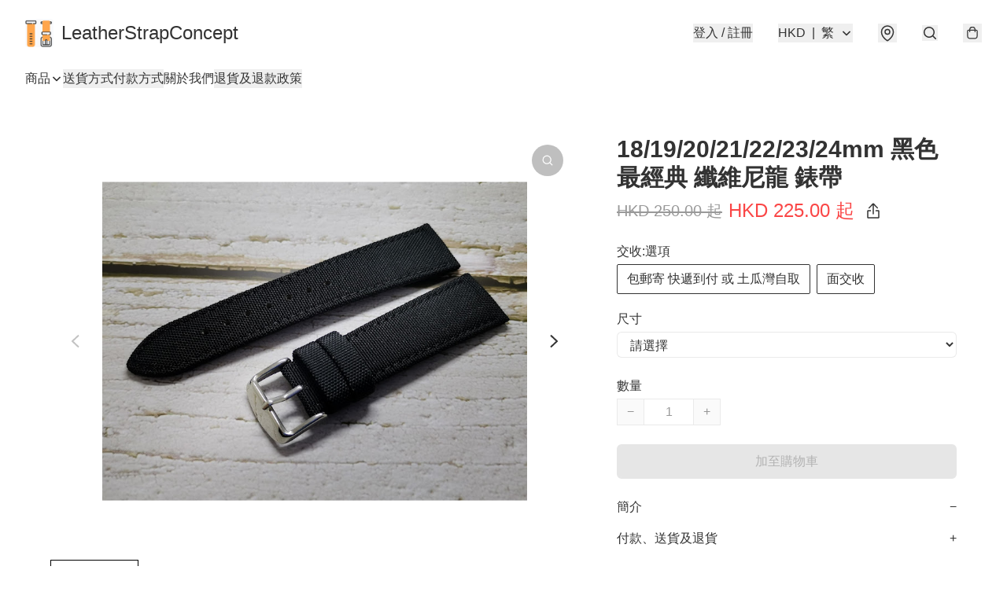

--- FILE ---
content_type: text/html; charset=utf-8
request_url: https://leatherstrapconcept.store/item/18192021222324mm-%E9%BB%91%E8%89%B2-%E6%9C%80%E7%B6%93%E5%85%B8-%E7%BA%96%E7%B6%AD%E5%B0%BC%E9%BE%8D-%E9%8C%B6%E5%B8%B6/5958213591760896
body_size: 49819
content:
<!DOCTYPE html>
<html lang="zh-Hant">
  <head prefix="og: http://ogp.me/ns# fb: http://ogp.me/ns/fb# product: http://ogp.me/ns/product#">
    
      <meta charset="utf-8">
      <meta name="viewport" content="width=device-width initial-scale=1,minimum-scale=1.0, maximum-scale=1.0, user-scalable=no">
      <title>18/19/20/21/22/23/24mm 黑色 最經典 纖維尼龍 錶帶 | LeatherStrapConcept</title>
      <meta name="title" content="18/19/20/21/22/23/24mm 黑色 最經典 纖維尼龍 錶帶 | LeatherStrapConcept">

    <meta name="description"
          content="規格&amp;長度:  18x16mm 75x115mm 19x18mm 75x115mm 20x18mm 75x115mm  21x18mm 75x115mm  22x20mm 75x115mm  23x20mm 75x115mm 24x22mm 75x115mm  顏色 ：黑色  厚度: 3.5mm x 2.5mm 漸變厚">

      <meta name="theme-color" content="#FFFFFF">
      <meta name="mobile-web-app-capable" content="yes">
      <meta name="apple-mobile-web-app-status-bar-style" content="default">
      <meta name="apple-mobile-web-app-title" content="LeatherStrapConcept">
      <meta name="google-site-verification" content="VL59zUYVR_XCHPd9Z6T_c-0Ug0vwgKgPeVgmV1t-Nwg" /><link rel="canonical" href="https://www.leatherstrapconcept.store/item/18192021222324mm-%E9%BB%91%E8%89%B2-%E6%9C%80%E7%B6%93%E5%85%B8-%E7%BA%96%E7%B6%AD%E5%B0%BC%E9%BE%8D-%E9%8C%B6%E5%B8%B6/5958213591760896">
      <link rel="manifest" href="https://leatherstrapconcept.store/manifest-storefront.json">
        <link rel="shortcut icon" href="/favicon.ico">
        <meta property="fb:app_id" content="871491559635214">
<meta property="fb:pages" content="234728686690350">
<meta property="fb:pages" content="1102668359812698">
<meta property="og:site_name" content="LeatherStrapConcept">
<meta property="og:url" content="https://leatherstrapconcept.store/item/18192021222324mm-黑色-最經典-纖維尼龍-錶帶/5958213591760896">
    <meta property="og:image" content="https://lh3.googleusercontent.com/XYZio8MR6o16V3NNSX3VvuMC8pWh7bkbufdB1fiCVFlN3C02YjMkqUhbZ-Wdi6Zq2AXhd7Zr8YeS9r512jfkq3A-zYowlq8y6Q=s640">
    <meta property="og:image:width" content="640">
    <meta property="og:image:height" content="640">
    <meta property="og:title"
          content="18/19/20/21/22/23/24mm 黑色 最經典 纖維尼龍 錶帶 | LeatherStrapConcept">
  <meta property="og:description"
        content="規格&amp;長度:  18x16mm 75x115mm 19x18mm 75x115mm 20x18mm 75x115mm  21x18mm 75x115mm  22x20mm 75x115mm  23x20mm 75x115mm 24x22mm 75x115mm  顏色 ：黑色  厚度: 3.5mm x 2.5mm 漸變厚">
  <meta property="og:type" content="product">
  <meta property="product:price:amount" content="225.0">
  <meta property="product:price:currency" content="HKD">
  <meta property="product:sale_price:amount" content="225.0">
  <meta property="product:sale_price:currency" content="HKD">
  <meta property="product:brand" content="LeatherStrapConcept">
  <meta property="product:availability"
        content="instock">
  <meta property="product:is_product_shareable" content="true">
    <meta name="keywords"
          content="18mm錶帶 19mm錶帶 20mm錶帶 21mm錶帶 22mm錶帶 23mm錶帶 24mm錶帶 26mm錶帶, 牛皮錶帶 手工錶帶 真皮錶帶 牛皮鱷魚紋錶帶 鱷魚皮錶帶 蜥蜴皮錶帶 駝鳥皮錶帶 鯊魚皮錶帶 馬臀皮錶帶, 纖維錶帶 尼龍錶帶 tougun錶帶  Nato錶帶  降落傘尼龍錶帶, 矽膠錶帶  膠錶帶  橡膠錶帶  氟橡膠錶帶  Rubber B Rubber Strap B 代用膠帶, Rolex勞力士錶帶  Panerai沛納海錶帶 omega亞米茄錶帶 IWC萬國錶帶 Tudor帝舵錶帶 Seiko精工錶帶 Zenith真力時錶帶 Breitling百年靈錶帶, 18/19/20/21/22/23/24mm 黑色 最經典 纖維尼龍 錶帶, LeatherStrapConcept">
  <meta property="product:retailer_item_id" content="5958213591760896">
  <meta property="product:item_group_id" content="5958213591760896">
        <link rel="preconnect" href="https://fonts.googleapis.com">
<link rel="preconnect" href="https://fonts.gstatic.com" crossorigin>

<style>
  @font-face {
    font-family: encrypt;
    font-style: normal;
    font-weight: 400;
    src: url(https://static.boutir.com/themes/modern/assets/fonts/encrypt.woff2) format("woff2");
  }

  :root {
    --bt-font-family: Arial, 'Microsoft JhengHei', 'Microsoft YaHei', 'Microsoft YaHei UI', 'Apple LiGothic Medium', 'LiHei Pro Medium', sans-serif;
    --bt-font-family-encrypt: encrypt, Arial, 'Microsoft JhengHei', 'Microsoft YaHei', 'Microsoft YaHei UI', 'Apple LiGothic Medium', 'LiHei Pro Medium', sans-serif;
    --bt-font-size: 16px;
    --bt-font-weight: normal;
    --bt-font-style: normal;
    --bt-font-decoration: none;

    
    --bt-color-background-body: 255 255 255;
    --bt-alpha-background-body: 1;
    --bt-color-text-body: 51 51 51;
    --bt-alpha-text-body: 1;

    
    --bt-color-background: 255 255 255;
    --bt-alpha-background: 1;
    --bt-color-background-dark: 204 204 204;
    --bt-color-background-light: 255 255 255;
    --bt-color-text: 51 51 51;
    --bt-alpha-text: 1;
    --bt-color-text-dark: 41 41 41;
    --bt-color-text-light: 92 92 92;

    --bt-color-price-regular: 51 51 51;
    --bt-alpha-price-regular: 1;
    --bt-color-price-original: 153 153 153;
    --bt-alpha-price-original: 1;
    --bt-color-price-sale: 250 70 70;
    --bt-alpha-price-sale: 1;
    --bt-color-price-member: 28 183 141;
    --bt-alpha-price-member: 1;

    --bt-color-primary-background: 51 51 51;
    --bt-alpha-primary-background: 1;
    --bt-color-primary-background-dark: 41 41 41;
    --bt-color-primary-background-light: 92 92 92;
    --bt-color-primary-background-darker: 26 26 26;
    --bt-color-primary-stroke: 51 51 51;
    --bt-alpha-primary-stroke: 1;
    --bt-color-primary-stroke-dark: 41 41 41;
    --bt-color-primary-stroke-light: 92 92 92;
    --bt-color-primary-text: 255 255 255;
    --bt-alpha-primary-text: 1;
    --bt-color-primary-text-dark: 204 204 204;
    --bt-color-primary-text-light: 255 255 255;

    --bt-color-secondary-background: 0 0 0;
    --bt-alpha-secondary-background: 0;
    --bt-color-secondary-background-dark: 0 0 0;
    --bt-color-secondary-background-light: 51 51 51;
    --bt-color-secondary-stroke: 51 51 51;
    --bt-alpha-secondary-stroke: 1;
    --bt-color-secondary-stroke-dark: 41 41 41;
    --bt-color-secondary-stroke-light: 92 92 92;
    --bt-color-secondary-text: 51 51 51;
    --bt-alpha-secondary-text: 1;
    --bt-color-secondary-text-dark: 41 41 41;
    --bt-color-secondary-text-light: 92 92 92;

    --bt-radius-primary: 6px;
    --bt-radius-secondary: 6px;

    --bt-spacing: 24px;

    --bt-radius-product-card-media: 0px;

    
    --fw-player-border-radius: 0px;
    --fw-storyblock-border-radius: 0px;
    --fw-thumbnail-border-radius: 0px;

    --bt-pre-order-color-background: 51 51 51;
    --bt-pre-order-alpha-background: 1;
    --bt-pre-order-color-stroke: 51 51 51;
    --bt-pre-order-alpha-stroke: 1;
    --bt-pre-order-color-text: 255 255 255;
    --bt-pre-order-alpha-text: 1;
    --bt-pre-order-radius: 0px;

    --bt-product-starting-color-background: 51 51 51;
    --bt-product-starting-alpha-background: 1;
    --bt-product-starting-color-stroke: 51 51 51;
    --bt-product-starting-alpha-stroke: 1;
    --bt-product-starting-color-text: 255 255 255;
    --bt-product-starting-alpha-text: 1;
    --bt-product-starting-radius: 0px;

    --bt-product-starting-countdown-color-background: 51 51 51;
    --bt-product-starting-countdown-alpha-background: 1;
    --bt-product-starting-countdown-color-stroke: 51 51 51;
    --bt-product-starting-countdown-alpha-stroke: 1;
    --bt-product-starting-countdown-color-text: 255 255 255;
    --bt-product-starting-countdown-alpha-text: 1;
    --bt-product-starting-countdown-radius: 0px;

    --bt-product-ending-countdown-color-background: 51 51 51;
    --bt-product-ending-countdown-alpha-background: 1;
    --bt-product-ending-countdown-color-stroke: 51 51 51;
    --bt-product-ending-countdown-alpha-stroke: 1;
    --bt-product-ending-countdown-color-text: 255 255 255;
    --bt-product-ending-countdown-alpha-text: 1;
    --bt-product-ending-countdown-radius: 0px;

    --bt-product-ended-color-background: 51 51 51;
    --bt-product-ended-alpha-background: 1;
    --bt-product-ended-color-stroke: 51 51 51;
    --bt-product-ended-alpha-stroke: 1;
    --bt-product-ended-color-text: 255 255 255;
    --bt-product-ended-alpha-text: 1;
    --bt-product-ended-radius: 0px;

    --bt-page-max-width: 1440px;

    --bt-heading-1-weight: 700;
    --bt-heading-1-style: normal;
    --bt-heading-1-decoration: none;
    --bt-heading-1-color: #333333;
    --bt-heading-1-size: 32px;

    --bt-heading-2-weight: 700;
    --bt-heading-2-style: normal;
    --bt-heading-2-decoration: none;
    --bt-heading-2-color: #333333;
    --bt-heading-2-size: 24px;

    --bt-heading-3-weight: 700;
    --bt-heading-3-style: normal;
    --bt-heading-3-decoration: none;
    --bt-heading-3-color: #333333;
    --bt-heading-3-size: 18px;

    --bt-subheading-1-weight: 500;
    --bt-subheading-1-style: normal;
    --bt-subheading-1-decoration: none;
    --bt-subheading-1-color: #333333;
    --bt-subheading-1-size: 24px;

    --bt-subheading-2-weight: 500;
    --bt-subheading-2-style: normal;
    --bt-subheading-2-decoration: none;
    --bt-subheading-2-color: #333333;
    --bt-subheading-2-size: 16px;

    --bt-subheading-3-weight: 500;
    --bt-subheading-3-style: normal;
    --bt-subheading-3-decoration: none;
    --bt-subheading-3-color: #333333;
    --bt-subheading-3-size: 14px;

    --bt-paragraph-1-weight: 400;
    --bt-paragraph-1-style: normal;
    --bt-paragraph-1-decoration: none;
    --bt-paragraph-1-color: #333333;
    --bt-paragraph-1-size: 18px;

    --bt-paragraph-2-weight: 400;
    --bt-paragraph-2-style: normal;
    --bt-paragraph-2-decoration: none;
    --bt-paragraph-2-color: #333333;
    --bt-paragraph-2-size: 16px;

    --bt-paragraph-3-weight: 400;
    --bt-paragraph-3-style: normal;
    --bt-paragraph-3-decoration: none;
    --bt-paragraph-3-color: #333333;
    --bt-paragraph-3-size: 14px;

    --iti-path-flags-1x: url("https://static.boutir.com/themes/modern/images/1c8790d.png");
    --iti-path-flags-2x: url("https://static.boutir.com/themes/modern/images/d8eb052.png");

    --bt-color-apple: 5 7 8;
    --bt-color-apple-dark: 4 6 6;
    --bt-color-facebook: 61 90 151;
    --bt-color-facebook-dark: 49 72 121;
    --bt-color-google: 234 67 54;
    --bt-color-google-dark: 187 54 43;
    --bt-color-instagram: 162 58 168;
    --bt-color-instagram-dark: 130 46 134;
    --bt-color-twitter: 39 169 224;
    --bt-color-twitter-dark: 31 135 179;
  }

  @media (min-width: 768px) {
    :root {
      --bt-spacing: 32px;
    }
  }
</style>
      <style>*,:after,:before{--tw-border-spacing-x:0;--tw-border-spacing-y:0;--tw-translate-x:0;--tw-translate-y:0;--tw-rotate:0;--tw-skew-x:0;--tw-skew-y:0;--tw-scale-x:1;--tw-scale-y:1;--tw-pan-x: ;--tw-pan-y: ;--tw-pinch-zoom: ;--tw-scroll-snap-strictness:proximity;--tw-gradient-from-position: ;--tw-gradient-via-position: ;--tw-gradient-to-position: ;--tw-ordinal: ;--tw-slashed-zero: ;--tw-numeric-figure: ;--tw-numeric-spacing: ;--tw-numeric-fraction: ;--tw-ring-inset: ;--tw-ring-offset-width:0px;--tw-ring-offset-color:#fff;--tw-ring-color:rgba(59,130,246,.5);--tw-ring-offset-shadow:0 0 #0000;--tw-ring-shadow:0 0 #0000;--tw-shadow:0 0 #0000;--tw-shadow-colored:0 0 #0000;--tw-blur: ;--tw-brightness: ;--tw-contrast: ;--tw-grayscale: ;--tw-hue-rotate: ;--tw-invert: ;--tw-saturate: ;--tw-sepia: ;--tw-drop-shadow: ;--tw-backdrop-blur: ;--tw-backdrop-brightness: ;--tw-backdrop-contrast: ;--tw-backdrop-grayscale: ;--tw-backdrop-hue-rotate: ;--tw-backdrop-invert: ;--tw-backdrop-opacity: ;--tw-backdrop-saturate: ;--tw-backdrop-sepia: ;--tw-contain-size: ;--tw-contain-layout: ;--tw-contain-paint: ;--tw-contain-style: }::backdrop{--tw-border-spacing-x:0;--tw-border-spacing-y:0;--tw-translate-x:0;--tw-translate-y:0;--tw-rotate:0;--tw-skew-x:0;--tw-skew-y:0;--tw-scale-x:1;--tw-scale-y:1;--tw-pan-x: ;--tw-pan-y: ;--tw-pinch-zoom: ;--tw-scroll-snap-strictness:proximity;--tw-gradient-from-position: ;--tw-gradient-via-position: ;--tw-gradient-to-position: ;--tw-ordinal: ;--tw-slashed-zero: ;--tw-numeric-figure: ;--tw-numeric-spacing: ;--tw-numeric-fraction: ;--tw-ring-inset: ;--tw-ring-offset-width:0px;--tw-ring-offset-color:#fff;--tw-ring-color:rgba(59,130,246,.5);--tw-ring-offset-shadow:0 0 #0000;--tw-ring-shadow:0 0 #0000;--tw-shadow:0 0 #0000;--tw-shadow-colored:0 0 #0000;--tw-blur: ;--tw-brightness: ;--tw-contrast: ;--tw-grayscale: ;--tw-hue-rotate: ;--tw-invert: ;--tw-saturate: ;--tw-sepia: ;--tw-drop-shadow: ;--tw-backdrop-blur: ;--tw-backdrop-brightness: ;--tw-backdrop-contrast: ;--tw-backdrop-grayscale: ;--tw-backdrop-hue-rotate: ;--tw-backdrop-invert: ;--tw-backdrop-opacity: ;--tw-backdrop-saturate: ;--tw-backdrop-sepia: ;--tw-contain-size: ;--tw-contain-layout: ;--tw-contain-paint: ;--tw-contain-style: }/*
! tailwindcss v3.4.17 | MIT License | https://tailwindcss.com
*/*,:after,:before{border:0 solid #ccc;box-sizing:border-box}:after,:before{--tw-content:""}:host,html{line-height:1.5;-webkit-text-size-adjust:100%;font-family:ui-sans-serif,system-ui,sans-serif,Apple Color Emoji,Segoe UI Emoji,Segoe UI Symbol,Noto Color Emoji;font-feature-settings:normal;font-variation-settings:normal;-moz-tab-size:4;-o-tab-size:4;tab-size:4;-webkit-tap-highlight-color:transparent}body{line-height:inherit;margin:0}hr{border-top-width:1px;color:inherit;height:0}abbr:where([title]){-webkit-text-decoration:underline dotted;text-decoration:underline dotted}h1,h2,h3,h4,h5,h6{font-size:inherit;font-weight:inherit}a{color:inherit;text-decoration:inherit}b,strong{font-weight:bolder}code,kbd,pre,samp{font-family:ui-monospace,SFMono-Regular,Menlo,Monaco,Consolas,Liberation Mono,Courier New,monospace;font-feature-settings:normal;font-size:1em;font-variation-settings:normal}small{font-size:80%}sub,sup{font-size:75%;line-height:0;position:relative;vertical-align:baseline}sub{bottom:-.25em}sup{top:-.5em}table{border-collapse:collapse;border-color:inherit;text-indent:0}button,input,optgroup,select,textarea{color:inherit;font-family:inherit;font-feature-settings:inherit;font-size:100%;font-variation-settings:inherit;font-weight:inherit;letter-spacing:inherit;line-height:inherit;margin:0;padding:0}button,select{text-transform:none}button,input:where([type=button]),input:where([type=reset]),input:where([type=submit]){-webkit-appearance:button;background-color:transparent;background-image:none}:-moz-focusring{outline:auto}:-moz-ui-invalid{box-shadow:none}progress{vertical-align:baseline}::-webkit-inner-spin-button,::-webkit-outer-spin-button{height:auto}[type=search]{-webkit-appearance:textfield;outline-offset:-2px}::-webkit-search-decoration{-webkit-appearance:none}::-webkit-file-upload-button{-webkit-appearance:button;font:inherit}summary{display:list-item}blockquote,dd,dl,figure,h1,h2,h3,h4,h5,h6,hr,p,pre{margin:0}fieldset{margin:0}fieldset,legend{padding:0}menu,ol,ul{list-style:none;margin:0;padding:0}dialog{padding:0}textarea{resize:vertical}input::-moz-placeholder,textarea::-moz-placeholder{color:#999;opacity:1}input::placeholder,textarea::placeholder{color:#999;opacity:1}[role=button],button{cursor:pointer}:disabled{cursor:default}audio,canvas,embed,iframe,img,object,svg,video{display:block;vertical-align:middle}img,video{height:auto;max-width:100%}[hidden]:where(:not([hidden=until-found])){display:none}body{overflow-anchor:auto;scroll-behavior:smooth;--tw-bg-opacity:1;background-color:rgb(var(--bt-color-background)/var(--tw-bg-opacity,1));--tw-bg-opacity:var(--bt-alpha-background);--tw-text-opacity:1;color:rgb(var(--bt-color-text)/var(--tw-text-opacity,1));--tw-text-opacity:var(--bt-alpha-text)}body,button,details,div,input,p,select,summary,textarea{font-family:var(--bt-font-family);font-size:var(--bt-font-size);font-style:var(--bt-font-style);font-weight:var(--bt-font-weight);-webkit-text-decoration:var(--bt-font-decoration);text-decoration:var(--bt-font-decoration)}textarea{field-sizing:content}hr{border-color:rgb(var(--bt-color-text)/.1)}input[type=date],input[type=email],input[type=number],input[type=password],input[type=search],input[type=tel],input[type=text],input[type=url],select,textarea{border-color:rgb(var(--bt-color-text)/.1);border-radius:var(--bt-radius-primary);border-width:1px;--tw-bg-opacity:1;background-color:rgb(var(--bt-color-background)/var(--tw-bg-opacity,1));--tw-bg-opacity:var(--bt-alpha-background);--tw-text-opacity:1;color:rgb(var(--bt-color-text)/var(--tw-text-opacity,1))}input[type=date]:disabled,input[type=email]:disabled,input[type=number]:disabled,input[type=password]:disabled,input[type=search]:disabled,input[type=tel]:disabled,input[type=text]:disabled,input[type=url]:disabled,select:disabled,textarea:disabled{color:rgb(var(--bt-color-text)/.5);cursor:not-allowed}div[aria-invalid=true],input[aria-invalid=true],select[aria-invalid=true],textarea[aria-invalid=true]{--tw-border-opacity:1;border-color:rgb(239 68 68/var(--tw-border-opacity,1))}select:not([multiple]){border-color:rgb(var(--bt-color-text)/.1);border-radius:var(--bt-radius-primary);border-width:1px}button,input[type=button],input[type=reset],input[type=submit]{--tw-text-opacity:1;color:rgb(var(--bt-color-text)/var(--tw-text-opacity,1))}button:disabled,input[type=button]:disabled,input[type=reset]:disabled,input[type=submit]:disabled{color:rgb(var(--bt-color-text)/.5);cursor:not-allowed}a{position:relative;text-decoration-line:none}a:disabled{--tw-grayscale:grayscale(100%);filter:var(--tw-blur) var(--tw-brightness) var(--tw-contrast) var(--tw-grayscale) var(--tw-hue-rotate) var(--tw-invert) var(--tw-saturate) var(--tw-sepia) var(--tw-drop-shadow)}a:disabled,a:disabled:hover{color:rgb(var(--bt-color-text)/.3);cursor:not-allowed}a:hover{color:rgb(var(--bt-color-text-light)/var(--tw-text-opacity,1))}a:active,a:hover{--tw-text-opacity:1}a:active{color:rgb(var(--bt-color-text-dark)/var(--tw-text-opacity,1))}a{text-decoration-line:underline}a:hover{text-decoration-line:none}::-ms-clear,::-ms-reveal{display:none}::-webkit-search-cancel-button,::-webkit-search-decoration,::-webkit-search-results-button,::-webkit-search-results-decoration{-webkit-appearance:none;appearance:none}input[type=number],input[type=number]::-webkit-inner-spin-button,input[type=number]::-webkit-outer-spin-button{-moz-appearance:textfield!important;-webkit-appearance:none;appearance:none;margin:0}[data-infinite-scroll]{min-height:1px}.\!container{width:100%!important}.container{width:100%}@media (min-width:640px){.\!container{max-width:640px!important}.container{max-width:640px}}@media (min-width:768px){.\!container{max-width:768px!important}.container{max-width:768px}}@media (min-width:1024px){.\!container{max-width:1024px!important}.container{max-width:1024px}}@media (min-width:1280px){.\!container{max-width:1280px!important}.container{max-width:1280px}}@media (min-width:1536px){.\!container{max-width:1536px!important}.container{max-width:1536px}}.aspect-h-1{--tw-aspect-h:1}.aspect-h-2{--tw-aspect-h:2}.aspect-h-3{--tw-aspect-h:3}.aspect-h-4{--tw-aspect-h:4}.aspect-h-9{--tw-aspect-h:9}.aspect-w-1{padding-bottom:calc(var(--tw-aspect-h)/var(--tw-aspect-w)*100%);position:relative;--tw-aspect-w:1}.aspect-w-1>*{bottom:0;height:100%;left:0;position:absolute;right:0;top:0;width:100%}.aspect-w-16{padding-bottom:calc(var(--tw-aspect-h)/var(--tw-aspect-w)*100%);position:relative;--tw-aspect-w:16}.aspect-w-16>*{bottom:0;height:100%;left:0;position:absolute;right:0;top:0;width:100%}.aspect-w-2{padding-bottom:calc(var(--tw-aspect-h)/var(--tw-aspect-w)*100%);position:relative;--tw-aspect-w:2}.aspect-w-2>*{bottom:0;height:100%;left:0;position:absolute;right:0;top:0;width:100%}.aspect-w-3{padding-bottom:calc(var(--tw-aspect-h)/var(--tw-aspect-w)*100%);position:relative;--tw-aspect-w:3}.aspect-w-3>*{bottom:0;height:100%;left:0;position:absolute;right:0;top:0;width:100%}.aspect-w-4{padding-bottom:calc(var(--tw-aspect-h)/var(--tw-aspect-w)*100%);position:relative;--tw-aspect-w:4}.aspect-w-4>*{bottom:0;height:100%;left:0;position:absolute;right:0;top:0;width:100%}.aspect-w-5{padding-bottom:calc(var(--tw-aspect-h)/var(--tw-aspect-w)*100%);position:relative;--tw-aspect-w:5}.aspect-w-5>*{bottom:0;height:100%;left:0;position:absolute;right:0;top:0;width:100%}.aspect-w-6{padding-bottom:calc(var(--tw-aspect-h)/var(--tw-aspect-w)*100%);position:relative;--tw-aspect-w:6}.aspect-w-6>*{bottom:0;height:100%;left:0;position:absolute;right:0;top:0;width:100%}.bt-component{margin:auto;max-width:64rem}.bt-component--full-width{max-width:var(--bt-page-max-width)}.bt-divider{align-items:center;display:flex;gap:1rem;text-align:center;white-space:nowrap}.bt-divider:after,.bt-divider:before{background-color:rgb(var(--bt-color-text)/.2);content:var(--tw-content);flex:1 1 0%;height:1px}.bt-backdrop{position:sticky;--tw-bg-opacity:1;background-color:rgb(255 255 255/var(--tw-bg-opacity,1));--tw-text-opacity:1;color:rgb(var(--bt-color-text)/var(--tw-text-opacity,1));--tw-text-opacity:var(--bt-alpha-text)}.bt-backdrop:before{z-index:-1;--tw-bg-opacity:1;background-color:rgb(var(--bt-color-background)/var(--tw-bg-opacity,1));--tw-bg-opacity:var(--bt-alpha-background)}.bt-backdrop:after,.bt-backdrop:before{border-radius:inherit;content:var(--tw-content);inset:0;position:absolute}.bt-backdrop:after{z-index:-2;--tw-bg-opacity:1;background-color:rgb(var(--bt-color-background-body)/var(--tw-bg-opacity,1));--tw-bg-opacity:var(--bt-alpha-background-body)}.bt-product-card-media{border-radius:var(--bt-radius-product-card-media);display:block;overflow:hidden;position:relative}.bt-product-card-media>*{width:100%}.bt-product-card-media--video{padding-bottom:min(177.777778%,75vh)}.bt-product-card-media--video>img{display:none}.bt-product-card-media--square{padding-bottom:100%}.bt-product-card-media--square>*{height:100%;inset:0;position:absolute}.bt-product-card-media--default{transition-duration:.3s;transition-property:filter;transition-timing-function:cubic-bezier(.4,0,.2,1)}.bt-product-card-media--default:hover{--tw-brightness:brightness(1.1)}.bt-product-card-media--default:active,.bt-product-card-media--default:hover{filter:var(--tw-blur) var(--tw-brightness) var(--tw-contrast) var(--tw-grayscale) var(--tw-hue-rotate) var(--tw-invert) var(--tw-saturate) var(--tw-sepia) var(--tw-drop-shadow)}.bt-product-card-media--default:active{--tw-brightness:brightness(.95)}.bt-product-card-media--fade>img:first-of-type{opacity:1}.bt-product-card-media--fade>img:first-of-type,.bt-product-card-media--fade>img:nth-of-type(2){transition-duration:.3s;transition-property:opacity;transition-timing-function:cubic-bezier(.4,0,.2,1)}.bt-product-card-media--fade>img:nth-of-type(2){height:100%;inset:0;opacity:0;position:absolute}.bt-product-card-media--fade:hover>img:first-of-type{opacity:0}.bt-product-card-media--fade:hover>img:nth-of-type(2){opacity:1}.bt-product-card-media--zoom>img{transition-duration:.3s;transition-property:transform;transition-timing-function:cubic-bezier(.4,0,.2,1)}.bt-product-card-media--zoom:hover>img{--tw-scale-x:1.1;--tw-scale-y:1.1}.bt-product-card-media--zoom:active>img,.bt-product-card-media--zoom:hover>img{transform:translate(var(--tw-translate-x),var(--tw-translate-y)) rotate(var(--tw-rotate)) skewX(var(--tw-skew-x)) skewY(var(--tw-skew-y)) scaleX(var(--tw-scale-x)) scaleY(var(--tw-scale-y))}.bt-product-card-media--zoom:active>img{--tw-scale-x:.95;--tw-scale-y:.95}.bt-product-card-media--glass:before{background-color:hsla(0,0%,100%,.1);border-radius:inherit;inset:0;opacity:0;position:absolute;z-index:1;--tw-brightness:brightness(1.1);--tw-saturate:saturate(1.5);filter:var(--tw-blur) var(--tw-brightness) var(--tw-contrast) var(--tw-grayscale) var(--tw-hue-rotate) var(--tw-invert) var(--tw-saturate) var(--tw-sepia) var(--tw-drop-shadow);--tw-backdrop-blur:blur(0.5px);backdrop-filter:var(--tw-backdrop-blur) var(--tw-backdrop-brightness) var(--tw-backdrop-contrast) var(--tw-backdrop-grayscale) var(--tw-backdrop-hue-rotate) var(--tw-backdrop-invert) var(--tw-backdrop-opacity) var(--tw-backdrop-saturate) var(--tw-backdrop-sepia);transition-duration:.3s;transition-property:opacity;transition-timing-function:cubic-bezier(.4,0,.2,1);--tw-content:"";content:var(--tw-content)}.bt-product-card-media--glass:hover:before{opacity:1}.bt-product-card-media--glass:after{border-radius:inherit;inset:0;opacity:0;position:absolute;z-index:2;--tw-shadow:inset 1px 1px 0 #fff,inset 0 0 5px #fff;--tw-shadow-colored:inset 1px 1px 0 var(--tw-shadow-color),inset 0 0 5px var(--tw-shadow-color);box-shadow:var(--tw-ring-offset-shadow,0 0 #0000),var(--tw-ring-shadow,0 0 #0000),var(--tw-shadow);--tw-blur:blur(1px);filter:var(--tw-blur) var(--tw-brightness) var(--tw-contrast) var(--tw-grayscale) var(--tw-hue-rotate) var(--tw-invert) var(--tw-saturate) var(--tw-sepia) var(--tw-drop-shadow);transition-duration:.3s;transition-property:opacity;transition-timing-function:cubic-bezier(.4,0,.2,1);--tw-content:"";content:var(--tw-content)}.bt-product-card-media--glass:hover:after{opacity:1}.h1,.title1{color:var(--bt-heading-1-color);font-size:var(--bt-heading-1-size);font-style:var(--bt-heading-1-style);font-weight:var(--bt-heading-1-weight);-webkit-text-decoration:var(--bt-heading-1-decoration);text-decoration:var(--bt-heading-1-decoration)}.h2,.title2{color:var(--bt-heading-2-color);font-size:var(--bt-heading-2-size);font-style:var(--bt-heading-2-style);font-weight:var(--bt-heading-2-weight);-webkit-text-decoration:var(--bt-heading-2-decoration);text-decoration:var(--bt-heading-2-decoration)}.h3,.title3{color:var(--bt-heading-3-color);font-size:var(--bt-heading-3-size);font-style:var(--bt-heading-3-style);font-weight:var(--bt-heading-3-weight);-webkit-text-decoration:var(--bt-heading-3-decoration);text-decoration:var(--bt-heading-3-decoration)}.sh1,.title4{color:var(--bt-subheading-1-color);font-size:var(--bt-subheading-1-size);font-style:var(--bt-subheading-1-style);font-weight:var(--bt-subheading-1-weight);-webkit-text-decoration:var(--bt-subheading-1-decoration);text-decoration:var(--bt-subheading-1-decoration)}.sh2{color:var(--bt-subheading-2-color);font-size:var(--bt-subheading-2-size);font-style:var(--bt-subheading-2-style);font-weight:var(--bt-subheading-2-weight);-webkit-text-decoration:var(--bt-subheading-2-decoration);text-decoration:var(--bt-subheading-2-decoration)}.sh3{color:var(--bt-subheading-3-color);font-size:var(--bt-subheading-3-size);font-style:var(--bt-subheading-3-style);font-weight:var(--bt-subheading-3-weight);-webkit-text-decoration:var(--bt-subheading-3-decoration);text-decoration:var(--bt-subheading-3-decoration)}.p1,.paragraph1{color:var(--bt-paragraph-1-color);font-size:var(--bt-paragraph-1-size);font-style:var(--bt-paragraph-1-style);font-weight:var(--bt-paragraph-1-weight);-webkit-text-decoration:var(--bt-paragraph-1-decoration);text-decoration:var(--bt-paragraph-1-decoration)}.p2,.paragraph2{color:var(--bt-paragraph-2-color);font-size:var(--bt-paragraph-2-size);font-style:var(--bt-paragraph-2-style);font-weight:var(--bt-paragraph-2-weight);-webkit-text-decoration:var(--bt-paragraph-2-decoration);text-decoration:var(--bt-paragraph-2-decoration)}.p3,.paragraph3{color:var(--bt-paragraph-3-color);font-size:var(--bt-paragraph-3-size);font-style:var(--bt-paragraph-3-style);font-weight:var(--bt-paragraph-3-weight);-webkit-text-decoration:var(--bt-paragraph-3-decoration);text-decoration:var(--bt-paragraph-3-decoration)}.btn{align-items:center;border-radius:var(--bt-radius-primary);display:inline-flex;justify-content:center;line-height:1;overflow:hidden;padding:.75rem 1.25rem;position:relative;text-align:center;text-decoration-line:none}.btn:disabled,.btn:disabled:hover{cursor:not-allowed;--tw-border-opacity:1;border-color:rgb(230 230 230/var(--tw-border-opacity,1));--tw-bg-opacity:1;background-color:rgb(230 230 230/var(--tw-bg-opacity,1));--tw-text-opacity:1;color:rgb(179 179 179/var(--tw-text-opacity,1))}.btn-link{position:relative;text-decoration-line:none}.btn-link:disabled{--tw-grayscale:grayscale(100%);filter:var(--tw-blur) var(--tw-brightness) var(--tw-contrast) var(--tw-grayscale) var(--tw-hue-rotate) var(--tw-invert) var(--tw-saturate) var(--tw-sepia) var(--tw-drop-shadow)}.btn-link:disabled,.btn-link:disabled:hover{color:rgb(var(--bt-color-text)/.3);cursor:not-allowed}.btn-link:hover{--tw-text-opacity:1;color:rgb(var(--bt-color-text-light)/var(--tw-text-opacity,1))}.btn-link:active{--tw-text-opacity:1;color:rgb(var(--bt-color-text-dark)/var(--tw-text-opacity,1))}.btn-default{padding:.5rem 1rem;position:relative;text-decoration-line:none}.btn-default:disabled,.btn-default:disabled:hover{cursor:not-allowed;--tw-text-opacity:1;color:rgb(179 179 179/var(--tw-text-opacity,1))}.btn-default:hover{background-color:rgb(var(--bt-color-text)/.1);--tw-text-opacity:1;color:rgb(var(--bt-color-text-light)/var(--tw-text-opacity,1))}.btn-default:active{background-color:rgb(var(--bt-color-text)/.2);--tw-text-opacity:1;color:rgb(var(--bt-color-text-dark)/var(--tw-text-opacity,1))}.btn-primary{align-items:center;border-radius:var(--bt-radius-primary);display:inline-flex;justify-content:center;line-height:1;overflow:hidden;padding:.75rem 1.25rem;position:relative;text-align:center;text-decoration-line:none}.btn-primary:disabled,.btn-primary:disabled:hover{cursor:not-allowed;--tw-border-opacity:1;border-color:rgb(230 230 230/var(--tw-border-opacity,1));--tw-bg-opacity:1;background-color:rgb(230 230 230/var(--tw-bg-opacity,1));--tw-text-opacity:1;color:rgb(179 179 179/var(--tw-text-opacity,1))}.btn-primary{background-color:rgb(var(--bt-color-primary-background)/var(--tw-bg-opacity,1));border-color:rgb(var(--bt-color-primary-stroke)/var(--tw-border-opacity,1));border-width:2px;color:rgb(var(--bt-color-primary-text)/var(--tw-text-opacity,1))}.btn-primary,.btn-primary:hover{--tw-border-opacity:1;--tw-border-opacity:var(--bt-alpha-primary-stroke);--tw-bg-opacity:1;--tw-bg-opacity:var(--bt-alpha-primary-background);--tw-text-opacity:1;--tw-text-opacity:var(--bt-alpha-primary-text)}.btn-primary:hover{background-color:rgb(var(--bt-color-primary-background-light)/var(--tw-bg-opacity,1));border-color:rgb(var(--bt-color-primary-stroke-light)/var(--tw-border-opacity,1));color:rgb(var(--bt-color-primary-text-light)/var(--tw-text-opacity,1))}.btn-primary:active{--tw-border-opacity:1;border-color:rgb(var(--bt-color-primary-stroke-dark)/var(--tw-border-opacity,1));--tw-border-opacity:var(--bt-alpha-primary-stroke);--tw-bg-opacity:1;background-color:rgb(var(--bt-color-primary-background-dark)/var(--tw-bg-opacity,1));--tw-bg-opacity:var(--bt-alpha-primary-background);--tw-text-opacity:1;color:rgb(var(--bt-color-primary-text-dark)/var(--tw-text-opacity,1));--tw-text-opacity:var(--bt-alpha-primary-text)}.btn-secondary{align-items:center;border-radius:var(--bt-radius-primary);display:inline-flex;justify-content:center;line-height:1;overflow:hidden;padding:.75rem 1.25rem;position:relative;text-align:center;text-decoration-line:none}.btn-secondary:disabled,.btn-secondary:disabled:hover{cursor:not-allowed;--tw-border-opacity:1;border-color:rgb(230 230 230/var(--tw-border-opacity,1));--tw-bg-opacity:1;background-color:rgb(230 230 230/var(--tw-bg-opacity,1));--tw-text-opacity:1;color:rgb(179 179 179/var(--tw-text-opacity,1))}.btn-secondary{background-color:rgb(var(--bt-color-secondary-background)/var(--tw-bg-opacity,1));border-color:rgb(var(--bt-color-secondary-stroke)/var(--tw-border-opacity,1));border-radius:var(--bt-radius-secondary);border-width:2px;color:rgb(var(--bt-color-secondary-text)/var(--tw-text-opacity,1))}.btn-secondary,.btn-secondary:hover{--tw-border-opacity:1;--tw-border-opacity:var(--bt-alpha-secondary-stroke);--tw-bg-opacity:1;--tw-bg-opacity:var(--bt-alpha-secondary-background);--tw-text-opacity:1;--tw-text-opacity:var(--bt-alpha-secondary-text)}.btn-secondary:hover{background-color:rgb(var(--bt-color-secondary-background-light)/var(--tw-bg-opacity,1));border-color:rgb(var(--bt-color-secondary-stroke-light)/var(--tw-border-opacity,1));color:rgb(var(--bt-color-secondary-text-light)/var(--tw-text-opacity,1))}.btn-secondary:active{--tw-border-opacity:1;border-color:rgb(var(--bt-color-secondary-stroke-dark)/var(--tw-border-opacity,1));--tw-border-opacity:var(--bt-alpha-secondary-stroke);--tw-bg-opacity:1;background-color:rgb(var(--bt-color-secondary-background-dark)/var(--tw-bg-opacity,1));--tw-bg-opacity:var(--bt-alpha-secondary-background);--tw-text-opacity:1;color:rgb(var(--bt-color-secondary-text-dark)/var(--tw-text-opacity,1));--tw-text-opacity:var(--bt-alpha-secondary-text)}.btn-lg{font-size:var(--bt-paragraph-1-size);font-weight:var(--bt-paragraph-1-weight);line-height:1;min-width:180px;padding:1rem 1.5rem}.btn-sm{font-size:var(--bt-paragraph-3-size);font-weight:var(--bt-paragraph-3-weight);line-height:1;min-width:120px;padding:.75rem 1rem}.category-item{border-bottom-width:1px;border-color:rgb(var(--bt-color-text)/.1);display:block;flex:1 1 0%;overflow-wrap:break-word;padding:.5rem 1rem;text-decoration-line:none;word-break:break-word}.category-item:hover{background-color:rgb(var(--bt-color-text)/.1);position:relative}.category-item:hover:before{background-color:rgb(var(--bt-color-text)/.8);content:var(--tw-content);height:100%;left:0;position:absolute;top:0;width:3px}.category-item-active{background-color:rgb(var(--bt-color-text)/.1);position:relative}.category-item-active:before{background-color:rgb(var(--bt-color-text)/.8);content:var(--tw-content);height:100%;left:0;position:absolute;top:0;width:3px}.product-badge{align-self:flex-start;border-color:transparent;border-width:2px;display:inline-block;font-size:.875rem;line-height:1.25rem;padding:.375rem .625rem;white-space:nowrap}.pre-order-badge{border-color:transparent;border-radius:var(--bt-pre-order-radius);border-width:2px;--tw-border-opacity:1;border-color:rgb(var(--bt-pre-order-color-stroke)/var(--tw-border-opacity,1));--tw-border-opacity:var(--bt-pre-order-alpha-stroke);--tw-bg-opacity:1;background-color:rgb(var(--bt-pre-order-color-background)/var(--tw-bg-opacity,1));--tw-bg-opacity:var(--bt-pre-order-alpha-background);--tw-text-opacity:1;color:rgb(var(--bt-pre-order-color-text)/var(--tw-text-opacity,1));--tw-text-opacity:var(--bt-pre-order-alpha-text)}.pre-order-badge,.product-starting-badge{align-self:flex-start;display:inline-block;font-size:.875rem;line-height:1.25rem;padding:.375rem .625rem;white-space:nowrap}.product-starting-badge{border-color:transparent;border-radius:var(--bt-product-starting-radius);border-width:2px;--tw-border-opacity:1;border-color:rgb(var(--bt-product-starting-color-stroke)/var(--tw-border-opacity,1));--tw-border-opacity:var(--bt-product-starting-alpha-stroke);--tw-bg-opacity:1;background-color:rgb(var(--bt-product-starting-color-background)/var(--tw-bg-opacity,1));--tw-bg-opacity:var(--bt-product-starting-alpha-background);--tw-text-opacity:1;color:rgb(var(--bt-product-starting-color-text)/var(--tw-text-opacity,1));--tw-text-opacity:var(--bt-product-starting-alpha-text)}.product-starting-countdown-badge{border-color:transparent;border-radius:var(--bt-product-starting-countdown-radius);border-width:2px;--tw-border-opacity:1;border-color:rgb(var(--bt-product-starting-countdown-color-stroke)/var(--tw-border-opacity,1));--tw-border-opacity:var(--bt-product-starting-countdown-alpha-stroke);--tw-bg-opacity:1;background-color:rgb(var(--bt-product-starting-countdown-color-background)/var(--tw-bg-opacity,1));--tw-bg-opacity:var(--bt-product-starting-countdown-alpha-background);--tw-text-opacity:1;color:rgb(var(--bt-product-starting-countdown-color-text)/var(--tw-text-opacity,1));--tw-text-opacity:var(--bt-product-starting-countdown-alpha-text)}.product-ending-countdown-badge,.product-starting-countdown-badge{align-self:flex-start;display:inline-block;font-size:.875rem;line-height:1.25rem;padding:.375rem .625rem;white-space:nowrap}.product-ending-countdown-badge{border-color:transparent;border-radius:var(--bt-product-ending-countdown-radius);border-width:2px;--tw-border-opacity:1;border-color:rgb(var(--bt-product-ending-countdown-color-stroke)/var(--tw-border-opacity,1));--tw-border-opacity:var(--bt-product-ending-countdown-alpha-stroke);--tw-bg-opacity:1;background-color:rgb(var(--bt-product-ending-countdown-color-background)/var(--tw-bg-opacity,1));--tw-bg-opacity:var(--bt-product-ending-countdown-alpha-background);--tw-text-opacity:1;color:rgb(var(--bt-product-ending-countdown-color-text)/var(--tw-text-opacity,1));--tw-text-opacity:var(--bt-product-ending-countdown-alpha-text)}.product-ended-badge{align-self:flex-start;border-color:transparent;border-radius:var(--bt-product-ended-radius);border-width:2px;display:inline-block;font-size:.875rem;line-height:1.25rem;padding:.375rem .625rem;white-space:nowrap;--tw-border-opacity:1;border-color:rgb(var(--bt-product-ended-color-stroke)/var(--tw-border-opacity,1));--tw-border-opacity:var(--bt-product-ended-alpha-stroke);--tw-bg-opacity:1;background-color:rgb(var(--bt-product-ended-color-background)/var(--tw-bg-opacity,1));--tw-bg-opacity:var(--bt-product-ended-alpha-background);--tw-text-opacity:1;color:rgb(var(--bt-product-ended-color-text)/var(--tw-text-opacity,1));--tw-text-opacity:var(--bt-product-ended-alpha-text)}.product-badge-sm{font-size:.75rem;line-height:1rem;padding:.125rem .375rem}.slider{-webkit-appearance:none;-moz-appearance:none;appearance:none;background-color:rgb(var(--bt-color-text)/.3);pointer-events:none;position:absolute;width:100%}.slider::-webkit-slider-thumb{-webkit-appearance:none;appearance:none;border-radius:9999px;border-style:solid;border-width:2px;cursor:pointer;height:1.25rem;pointer-events:auto;width:1.25rem;--tw-border-opacity:1;border-color:rgb(var(--bt-color-text)/var(--tw-border-opacity,1));--tw-bg-opacity:1;background-color:rgb(var(--bt-color-background)/var(--tw-bg-opacity,1))}.slider::-moz-range-thumb{-moz-appearance:none;appearance:none;border-radius:9999px;border-style:solid;border-width:2px;cursor:pointer;height:1.25rem;pointer-events:auto;width:1.25rem;--tw-border-opacity:1;border-color:rgb(var(--bt-color-text)/var(--tw-border-opacity,1));--tw-bg-opacity:1;background-color:rgb(var(--bt-color-background)/var(--tw-bg-opacity,1))}:root{--swiper-pagination-bullet-inactive-color:#fff;--swiper-pagination-bullet-inactive-opacity:1;--swiper-pagination-color:#fff;--swiper-theme-color:rgb(var(--bt-color-text)/var(--bt-alpha-text))}.swiper{list-style-type:none;margin-left:auto;margin-right:auto;overflow:hidden}.swiper,.swiper-wrapper{position:relative;z-index:10}.swiper-wrapper{box-sizing:content-box;display:flex;height:100%;transition-duration:.3s;transition-property:transform;transition-timing-function:cubic-bezier(.4,0,.2,1);width:100%}.swiper-android .swiper-slide,.swiper-wrapper{transform:translateZ(0)}.swiper-pointer-events{--tw-pan-y:pan-y;touch-action:var(--tw-pan-x) var(--tw-pan-y) var(--tw-pinch-zoom)}.swiper-slide{flex-shrink:0;height:100%;position:relative;transition-duration:.3s;transition-property:transform;transition-timing-function:cubic-bezier(.4,0,.2,1);width:100%}.swiper-slide-invisible-blank{visibility:hidden}.swiper-autoheight,.swiper-autoheight .swiper-slide{height:auto}.swiper-autoheight .swiper-wrapper{align-items:flex-start;transition-duration:.3s;transition-property:all;transition-timing-function:cubic-bezier(.4,0,.2,1)}.swiper-backface-hidden .swiper-slide{backface-visibility:hidden;transform:translateZ(0)}.swiper-fade.swiper-free-mode .swiper-slide{transition-timing-function:cubic-bezier(0,0,.2,1)}.swiper-fade .swiper-slide{pointer-events:none;transition-duration:.3s;transition-property:opacity;transition-timing-function:cubic-bezier(.4,0,.2,1)}.swiper-fade .swiper-slide .swiper-slide{pointer-events:none}.swiper-fade .swiper-slide-active,.swiper-fade .swiper-slide-active .swiper-slide-active{pointer-events:auto}.swiper-pagination{position:absolute;text-align:center;transform:translateZ(0);transition-duration:.3s;transition-property:opacity;transition-timing-function:cubic-bezier(.4,0,.2,1);z-index:10}.swiper-pagination.swiper-pagination-hidden{opacity:0}.swiper-pagination-disabled>.swiper-pagination,.swiper-pagination.swiper-pagination-disabled{display:none!important}.swiper-horizontal>.swiper-pagination-bullets,.swiper-pagination-bullets.swiper-pagination-horizontal,.swiper-pagination-custom,.swiper-pagination-fraction{bottom:1.5rem;left:0;width:100%}.swiper-pagination-bullet{background:var(--swiper-pagination-bullet-inactive-color,#000);border-radius:.25rem;display:inline-block;height:var(
      --swiper-pagination-bullet-height,var(--swiper-pagination-bullet-size,8px)
    );opacity:var(--swiper-pagination-bullet-inactive-opacity,.2);transition:width .2s;width:var(
      --swiper-pagination-bullet-width,var(--swiper-pagination-bullet-size,8px)
    )}button.swiper-pagination-bullet{-webkit-appearance:none;-moz-appearance:none;appearance:none;border-style:none;margin:0;padding:0;--tw-shadow:0 0 #0000;--tw-shadow-colored:0 0 #0000;box-shadow:var(--tw-ring-offset-shadow,0 0 #0000),var(--tw-ring-shadow,0 0 #0000),var(--tw-shadow)}.swiper-pagination-clickable .swiper-pagination-bullet{cursor:pointer}.swiper-pagination-bullet:only-child{display:none!important}.swiper-pagination-bullet-active{background:var(--swiper-pagination-color,var(--swiper-theme-color));opacity:var(--swiper-pagination-bullet-opacity,1);width:2.5rem}.swiper-horizontal>.swiper-pagination-bullets .swiper-pagination-bullet,.swiper-pagination-horizontal.swiper-pagination-bullets .swiper-pagination-bullet{margin:0 var(--swiper-pagination-bullet-horizontal-gap,4px)}.swiper-pagination-progressbar{background:rgba(0,0,0,.25);position:absolute}.swiper-pagination-progressbar .swiper-pagination-progressbar-fill{height:100%;left:0;position:absolute;top:0;transform-origin:top left;width:100%;--tw-scale-x:0;--tw-scale-y:0;background:var(--swiper-pagination-color,var(--swiper-theme-color));transform:translate(var(--tw-translate-x),var(--tw-translate-y)) rotate(var(--tw-rotate)) skewX(var(--tw-skew-x)) skewY(var(--tw-skew-y)) scaleX(var(--tw-scale-x)) scaleY(var(--tw-scale-y))}.swiper-horizontal>.swiper-pagination-progressbar,.swiper-pagination-progressbar.swiper-pagination-horizontal{height:.25rem;left:0;top:0;width:100%}.swiper-horizontal>.swiper-pagination-progressbar.swiper-pagination-progressbar-opposite,.swiper-pagination-progressbar.swiper-pagination-horizontal.swiper-pagination-progressbar-opposite{height:100%;left:0;top:0;width:.25rem}.swiper-pagination-lock{display:none}.swiper-button-next.swiper-button-disabled,.swiper-button-prev.swiper-button-disabled{cursor:auto;opacity:.3;pointer-events:none}.swiper-slide-thumb-active{border-width:1px;--tw-border-opacity:1;border-color:rgb(0 0 0/var(--tw-border-opacity,1))}.swiper-slide-thumb-active>img{padding:.5rem}.swiper-zoom-container{align-items:center;display:flex;height:100%;justify-content:center;text-align:center;width:100%}.swiper-zoom-container>img{max-height:75vh;max-width:100%;-o-object-fit:contain;object-fit:contain;transition-duration:.3s;transition-property:all;transition-timing-function:cubic-bezier(.4,0,.2,1)}.swiper-fullscreen .swiper-slide-active .swiper-zoom-container>img{max-height:100%}.swiper-slide-zoomed{cursor:move}.pointer-events-none{pointer-events:none}.pointer-events-auto{pointer-events:auto}.visible{visibility:visible}.invisible{visibility:hidden}.collapse{visibility:collapse}.\!static{position:static!important}.static{position:static}.\!fixed{position:fixed!important}.fixed{position:fixed}.absolute{position:absolute}.relative{position:relative}.sticky{position:sticky}.inset-0{inset:0}.inset-3{inset:.75rem}.inset-auto{inset:auto}.-left-2{left:-.5rem}.-left-4{left:-1rem}.-right-1{right:-.25rem}.-right-2{right:-.5rem}.-right-4{right:-1rem}.-top-0\.5{top:-.125rem}.-top-1{top:-.25rem}.-top-2{top:-.5rem}.bottom-0{bottom:0}.bottom-10{bottom:2.5rem}.bottom-12{bottom:3rem}.bottom-2{bottom:.5rem}.bottom-full{bottom:100%}.left-0{left:0}.left-1{left:.25rem}.left-1\/2{left:50%}.left-2{left:.5rem}.left-3{left:.75rem}.left-4{left:1rem}.left-5{left:1.25rem}.left-6{left:1.5rem}.left-60{left:15rem}.left-\[-99999px\]{left:-99999px}.right-0{right:0}.right-2{right:.5rem}.right-3{right:.75rem}.right-3\.5{right:.875rem}.right-4{right:1rem}.right-5{right:1.25rem}.right-6{right:1.5rem}.right-8{right:2rem}.right-\[-10px\]{right:-10px}.top-0{top:0}.top-0\.5{top:.125rem}.top-1{top:.25rem}.top-1\/2{top:50%}.top-2{top:.5rem}.top-2\.5{top:.625rem}.top-3{top:.75rem}.top-4{top:1rem}.top-5{top:1.25rem}.top-6{top:1.5rem}.top-8{top:2rem}.top-\[-10px\]{top:-10px}.top-full{top:100%}.isolate{isolation:isolate}.\!z-30{z-index:30!important}.z-0{z-index:0}.z-10{z-index:10}.z-20{z-index:20}.z-30{z-index:30}.z-40{z-index:40}.z-50{z-index:50}.order-first{order:-9999}.col-span-1{grid-column:span 1/span 1}.col-span-12{grid-column:span 12/span 12}.col-span-2{grid-column:span 2/span 2}.col-span-3{grid-column:span 3/span 3}.col-span-5{grid-column:span 5/span 5}.col-span-8{grid-column:span 8/span 8}.col-span-full{grid-column:1/-1}.col-start-1{grid-column-start:1}.col-start-3{grid-column-start:3}.row-span-2{grid-row:span 2/span 2}.row-start-1{grid-row-start:1}.row-start-2{grid-row-start:2}.float-left{float:left}.-m-4{margin:-1rem}.-m-7{margin:-1.75rem}.m-2{margin:.5rem}.m-auto{margin:auto}.m-px{margin:1px}.-mx-4{margin-left:-1rem;margin-right:-1rem}.-mx-5{margin-left:-1.25rem;margin-right:-1.25rem}.-my-px{margin-bottom:-1px;margin-top:-1px}.mx-2{margin-left:.5rem;margin-right:.5rem}.mx-3{margin-left:.75rem;margin-right:.75rem}.mx-4{margin-left:1rem;margin-right:1rem}.mx-6{margin-left:1.5rem;margin-right:1.5rem}.mx-auto{margin-left:auto;margin-right:auto}.my-1{margin-bottom:.25rem;margin-top:.25rem}.my-12{margin-bottom:3rem;margin-top:3rem}.my-16{margin-bottom:4rem;margin-top:4rem}.my-2{margin-bottom:.5rem;margin-top:.5rem}.my-24{margin-bottom:6rem;margin-top:6rem}.my-3{margin-bottom:.75rem;margin-top:.75rem}.my-4{margin-bottom:1rem;margin-top:1rem}.my-5{margin-bottom:1.25rem;margin-top:1.25rem}.my-6{margin-bottom:1.5rem;margin-top:1.5rem}.my-8{margin-bottom:2rem;margin-top:2rem}.my-9{margin-bottom:2.25rem;margin-top:2.25rem}.-mt-1{margin-top:-.25rem}.-mt-2{margin-top:-.5rem}.-mt-3{margin-top:-.75rem}.-mt-4{margin-top:-1rem}.-mt-5{margin-top:-1.25rem}.mb-0{margin-bottom:0}.mb-0\.5{margin-bottom:.125rem}.mb-1{margin-bottom:.25rem}.mb-10{margin-bottom:2.5rem}.mb-14{margin-bottom:3.5rem}.mb-2{margin-bottom:.5rem}.mb-3{margin-bottom:.75rem}.mb-4{margin-bottom:1rem}.mb-5{margin-bottom:1.25rem}.mb-6{margin-bottom:1.5rem}.mb-8{margin-bottom:2rem}.mb-9{margin-bottom:2.25rem}.ml-1{margin-left:.25rem}.ml-12{margin-left:3rem}.ml-2{margin-left:.5rem}.ml-20{margin-left:5rem}.ml-3{margin-left:.75rem}.ml-4{margin-left:1rem}.ml-5{margin-left:1.25rem}.ml-7{margin-left:1.75rem}.mr-1{margin-right:.25rem}.mr-2{margin-right:.5rem}.mr-2\.5{margin-right:.625rem}.mr-3{margin-right:.75rem}.mr-4{margin-right:1rem}.mt-0\.5{margin-top:.125rem}.mt-1{margin-top:.25rem}.mt-10{margin-top:2.5rem}.mt-12{margin-top:3rem}.mt-14{margin-top:3.5rem}.mt-15{margin-top:3.75rem}.mt-2{margin-top:.5rem}.mt-20{margin-top:5rem}.mt-3{margin-top:.75rem}.mt-4{margin-top:1rem}.mt-5{margin-top:1.25rem}.mt-6{margin-top:1.5rem}.mt-8{margin-top:2rem}.box-content{box-sizing:content-box}.line-clamp-2{-webkit-line-clamp:2}.line-clamp-2,.line-clamp-3{display:-webkit-box;overflow:hidden;-webkit-box-orient:vertical}.line-clamp-3{-webkit-line-clamp:3}.line-clamp-5{display:-webkit-box;overflow:hidden;-webkit-box-orient:vertical;-webkit-line-clamp:5}.block{display:block}.inline-block{display:inline-block}.flex{display:flex}.inline-flex{display:inline-flex}.table{display:table}.grid{display:grid}.inline-grid{display:inline-grid}.contents{display:contents}.\!hidden{display:none!important}.hidden{display:none}.size-12{height:3rem;width:3rem}.size-25{height:6.25rem;width:6.25rem}.size-4{height:1rem;width:1rem}.size-5{height:1.25rem;width:1.25rem}.size-6{height:1.5rem;width:1.5rem}.size-8{height:2rem;width:2rem}.h-0{height:0}.h-1\.5{height:.375rem}.h-10{height:2.5rem}.h-100{height:25rem}.h-11{height:2.75rem}.h-12{height:3rem}.h-14{height:3.5rem}.h-15{height:3.75rem}.h-16{height:4rem}.h-18{height:4.5rem}.h-2{height:.5rem}.h-2\.5{height:.625rem}.h-20{height:5rem}.h-24{height:6rem}.h-25{height:6.25rem}.h-3{height:.75rem}.h-4{height:1rem}.h-40{height:10rem}.h-48{height:12rem}.h-5{height:1.25rem}.h-52{height:13rem}.h-6{height:1.5rem}.h-60{height:15rem}.h-64{height:16rem}.h-7{height:1.75rem}.h-8{height:2rem}.h-9{height:2.25rem}.h-\[1000px\]{height:1000px}.h-\[400px\]{height:400px}.h-\[75vh\]{height:75vh}.h-auto{height:auto}.h-full{height:100%}.h-max{height:-moz-max-content;height:max-content}.h-screen{height:100vh}.h-spacing{height:var(--bt-spacing)}.\!max-h-none{max-height:none!important}.max-h-12{max-height:3rem}.max-h-20{max-height:5rem}.max-h-24{max-height:6rem}.max-h-2xs{max-height:16rem}.max-h-72{max-height:18rem}.max-h-80{max-height:20rem}.max-h-\[30vh\]{max-height:30vh}.max-h-\[50vh\]{max-height:50vh}.max-h-\[530px\]{max-height:530px}.max-h-\[60px\]{max-height:60px}.max-h-\[70vh\]{max-height:70vh}.max-h-\[75vh\]{max-height:75vh}.max-h-\[80vh\]{max-height:80vh}.max-h-\[84px\]{max-height:84px}.max-h-screen{max-height:100vh}.min-h-9{min-height:2.25rem}.min-h-\[120px\]{min-height:120px}.min-h-\[20px\]{min-height:20px}.min-h-\[32px\]{min-height:32px}.min-h-\[80vh\]{min-height:80vh}.min-h-full{min-height:100%}.min-h-screen{min-height:100vh}.min-h-screen-1\/2{min-height:50vh}.\!w-auto{width:auto!important}.w-0{width:0}.w-1\.5{width:.375rem}.w-1\/2{width:50%}.w-1\/3{width:33.333333%}.w-1\/6{width:16.666667%}.w-10{width:2.5rem}.w-12{width:3rem}.w-14{width:3.5rem}.w-16{width:4rem}.w-18{width:4.5rem}.w-2{width:.5rem}.w-2\/3{width:66.666667%}.w-20{width:5rem}.w-24{width:6rem}.w-3{width:.75rem}.w-4{width:1rem}.w-4\/5{width:80%}.w-40{width:10rem}.w-5{width:1.25rem}.w-52{width:13rem}.w-6{width:1.5rem}.w-60{width:15rem}.w-64{width:16rem}.w-7{width:1.75rem}.w-8{width:2rem}.w-80{width:20rem}.w-9{width:2.25rem}.w-\[45px\]{width:45px}.w-\[calc\(75vh\*9\/16\)\]{width:42.1875vh}.w-auto{width:auto}.w-fit{width:-moz-fit-content;width:fit-content}.w-full{width:100%}.w-screen{width:100vw}.min-w-0{min-width:0}.min-w-48{min-width:12rem}.min-w-60{min-width:15rem}.min-w-8{min-width:2rem}.min-w-80{min-width:20rem}.min-w-\[16rem\]{min-width:16rem}.min-w-\[240px\]{min-width:240px}.min-w-\[320px\]{min-width:320px}.max-w-108{max-width:27rem}.max-w-16{max-width:4rem}.max-w-2xs{max-width:16rem}.max-w-3xl{max-width:48rem}.max-w-4xl{max-width:56rem}.max-w-4xs{max-width:8rem}.max-w-52{max-width:13rem}.max-w-5xl{max-width:64rem}.max-w-5xs{max-width:6rem}.max-w-6xl{max-width:72rem}.max-w-6xs{max-width:4.5rem}.max-w-80{max-width:20rem}.max-w-8xl{max-width:90rem}.max-w-\[200px\]{max-width:200px}.max-w-full{max-width:100%}.max-w-page{max-width:var(--bt-page-max-width)}.max-w-sm{max-width:24rem}.max-w-xs{max-width:20rem}.flex-1{flex:1 1 0%}.flex-2{flex:2 2 0%}.flex-3{flex:3 3 0%}.flex-none{flex:none}.flex-shrink-0,.shrink-0{flex-shrink:0}.grow{flex-grow:1}.basis-0{flex-basis:0px}.table-auto{table-layout:auto}.border-spacing-0{--tw-border-spacing-x:0px;--tw-border-spacing-y:0px;border-spacing:var(--tw-border-spacing-x) var(--tw-border-spacing-y)}.-translate-x-1\/2{--tw-translate-x:-50%}.-translate-x-1\/2,.-translate-x-full{transform:translate(var(--tw-translate-x),var(--tw-translate-y)) rotate(var(--tw-rotate)) skewX(var(--tw-skew-x)) skewY(var(--tw-skew-y)) scaleX(var(--tw-scale-x)) scaleY(var(--tw-scale-y))}.-translate-x-full{--tw-translate-x:-100%}.-translate-x-px{--tw-translate-x:-1px}.-translate-x-px,.-translate-y-0\.5{transform:translate(var(--tw-translate-x),var(--tw-translate-y)) rotate(var(--tw-rotate)) skewX(var(--tw-skew-x)) skewY(var(--tw-skew-y)) scaleX(var(--tw-scale-x)) scaleY(var(--tw-scale-y))}.-translate-y-0\.5{--tw-translate-y:-0.125rem}.-translate-y-1{--tw-translate-y:-0.25rem}.-translate-y-1,.-translate-y-1\/2{transform:translate(var(--tw-translate-x),var(--tw-translate-y)) rotate(var(--tw-rotate)) skewX(var(--tw-skew-x)) skewY(var(--tw-skew-y)) scaleX(var(--tw-scale-x)) scaleY(var(--tw-scale-y))}.-translate-y-1\/2{--tw-translate-y:-50%}.-translate-y-full{--tw-translate-y:-100%}.-translate-y-full,.translate-x-0{transform:translate(var(--tw-translate-x),var(--tw-translate-y)) rotate(var(--tw-rotate)) skewX(var(--tw-skew-x)) skewY(var(--tw-skew-y)) scaleX(var(--tw-scale-x)) scaleY(var(--tw-scale-y))}.translate-x-0{--tw-translate-x:0px}.translate-x-0\.5{--tw-translate-x:0.125rem}.translate-x-0\.5,.translate-x-full{transform:translate(var(--tw-translate-x),var(--tw-translate-y)) rotate(var(--tw-rotate)) skewX(var(--tw-skew-x)) skewY(var(--tw-skew-y)) scaleX(var(--tw-scale-x)) scaleY(var(--tw-scale-y))}.translate-x-full{--tw-translate-x:100%}.translate-x-px{--tw-translate-x:1px}.translate-x-px,.translate-y-0{transform:translate(var(--tw-translate-x),var(--tw-translate-y)) rotate(var(--tw-rotate)) skewX(var(--tw-skew-x)) skewY(var(--tw-skew-y)) scaleX(var(--tw-scale-x)) scaleY(var(--tw-scale-y))}.translate-y-0{--tw-translate-y:0px}.translate-y-1{--tw-translate-y:0.25rem}.translate-y-1,.translate-y-12{transform:translate(var(--tw-translate-x),var(--tw-translate-y)) rotate(var(--tw-rotate)) skewX(var(--tw-skew-x)) skewY(var(--tw-skew-y)) scaleX(var(--tw-scale-x)) scaleY(var(--tw-scale-y))}.translate-y-12{--tw-translate-y:3rem}.translate-y-3{--tw-translate-y:0.75rem}.translate-y-3,.translate-y-full{transform:translate(var(--tw-translate-x),var(--tw-translate-y)) rotate(var(--tw-rotate)) skewX(var(--tw-skew-x)) skewY(var(--tw-skew-y)) scaleX(var(--tw-scale-x)) scaleY(var(--tw-scale-y))}.translate-y-full{--tw-translate-y:100%}.translate-y-px{--tw-translate-y:1px}.-rotate-90,.translate-y-px{transform:translate(var(--tw-translate-x),var(--tw-translate-y)) rotate(var(--tw-rotate)) skewX(var(--tw-skew-x)) skewY(var(--tw-skew-y)) scaleX(var(--tw-scale-x)) scaleY(var(--tw-scale-y))}.-rotate-90{--tw-rotate:-90deg}.rotate-0{--tw-rotate:0deg}.rotate-0,.rotate-180{transform:translate(var(--tw-translate-x),var(--tw-translate-y)) rotate(var(--tw-rotate)) skewX(var(--tw-skew-x)) skewY(var(--tw-skew-y)) scaleX(var(--tw-scale-x)) scaleY(var(--tw-scale-y))}.rotate-180{--tw-rotate:180deg}.rotate-90{--tw-rotate:90deg}.rotate-90,.scale-0{transform:translate(var(--tw-translate-x),var(--tw-translate-y)) rotate(var(--tw-rotate)) skewX(var(--tw-skew-x)) skewY(var(--tw-skew-y)) scaleX(var(--tw-scale-x)) scaleY(var(--tw-scale-y))}.scale-0{--tw-scale-x:0;--tw-scale-y:0}.scale-100{--tw-scale-x:1;--tw-scale-y:1}.scale-100,.scale-x-0{transform:translate(var(--tw-translate-x),var(--tw-translate-y)) rotate(var(--tw-rotate)) skewX(var(--tw-skew-x)) skewY(var(--tw-skew-y)) scaleX(var(--tw-scale-x)) scaleY(var(--tw-scale-y))}.scale-x-0{--tw-scale-x:0}.transform{transform:translate(var(--tw-translate-x),var(--tw-translate-y)) rotate(var(--tw-rotate)) skewX(var(--tw-skew-x)) skewY(var(--tw-skew-y)) scaleX(var(--tw-scale-x)) scaleY(var(--tw-scale-y))}@keyframes bounce{0%,to{animation-timing-function:cubic-bezier(.8,0,1,1);transform:translateY(-50%)}50%{animation-timing-function:cubic-bezier(0,0,.2,1);transform:translateY(50%)}}.animate-bounce{animation:bounce 1s infinite}.cursor-default{cursor:default}.cursor-not-allowed{cursor:not-allowed}.cursor-pointer{cursor:pointer}.cursor-text{cursor:text}.select-none{-webkit-user-select:none;-moz-user-select:none;user-select:none}.resize{resize:both}.list-inside{list-style-position:inside}.list-disc{list-style-type:disc}.auto-cols-auto{grid-auto-columns:auto}.auto-cols-fr{grid-auto-columns:minmax(0,1fr)}.auto-cols-max{grid-auto-columns:max-content}.grid-flow-row{grid-auto-flow:row}.grid-flow-col{grid-auto-flow:column}.auto-rows-auto{grid-auto-rows:auto}.auto-rows-min{grid-auto-rows:min-content}.grid-cols-1{grid-template-columns:repeat(1,minmax(0,1fr))}.grid-cols-2{grid-template-columns:repeat(2,minmax(0,1fr))}.grid-cols-3{grid-template-columns:repeat(3,minmax(0,1fr))}.grid-cols-4{grid-template-columns:repeat(4,minmax(0,1fr))}.grid-cols-5{grid-template-columns:repeat(5,minmax(0,1fr))}.grid-cols-8{grid-template-columns:repeat(8,minmax(0,1fr))}.grid-cols-\[100px_1fr_200px_1fr\]{grid-template-columns:100px 1fr 200px 1fr}.grid-cols-\[160px_auto\]{grid-template-columns:160px auto}.grid-cols-\[180px_180px\]{grid-template-columns:180px 180px}.grid-cols-\[1fr_180px\]{grid-template-columns:1fr 180px}.grid-cols-\[1fr_1fr_min-content\]{grid-template-columns:1fr 1fr min-content}.grid-cols-\[1fr_auto\]{grid-template-columns:1fr auto}.grid-cols-\[1fr_auto_1fr\]{grid-template-columns:1fr auto 1fr}.grid-cols-\[30\%_70\%\]{grid-template-columns:30% 70%}.grid-cols-\[80px_1fr\]{grid-template-columns:80px 1fr}.grid-cols-\[8rem_auto\]{grid-template-columns:8rem auto}.grid-cols-\[auto_1fr\]{grid-template-columns:auto 1fr}.grid-cols-\[auto_auto\]{grid-template-columns:auto auto}.grid-cols-\[auto_auto_1fr\]{grid-template-columns:auto auto 1fr}.grid-rows-\[auto_1fr\]{grid-template-rows:auto 1fr}.grid-rows-\[auto_1fr_auto\]{grid-template-rows:auto 1fr auto}.grid-rows-\[auto_auto\]{grid-template-rows:auto auto}.flex-row{flex-direction:row}.flex-row-reverse{flex-direction:row-reverse}.flex-col{flex-direction:column}.flex-col-reverse{flex-direction:column-reverse}.flex-wrap{flex-wrap:wrap}.flex-wrap-reverse{flex-wrap:wrap-reverse}.place-items-start{place-items:start}.content-start{align-content:flex-start}.items-start{align-items:flex-start}.items-end{align-items:flex-end}.items-center{align-items:center}.items-baseline{align-items:baseline}.items-stretch{align-items:stretch}.justify-start{justify-content:flex-start}.justify-end{justify-content:flex-end}.justify-center{justify-content:center}.justify-between{justify-content:space-between}.justify-stretch{justify-content:stretch}.justify-items-start{justify-items:start}.justify-items-center{justify-items:center}.gap-1{gap:.25rem}.gap-12{gap:3rem}.gap-2{gap:.5rem}.gap-2\.5{gap:.625rem}.gap-3{gap:.75rem}.gap-4{gap:1rem}.gap-5{gap:1.25rem}.gap-6{gap:1.5rem}.gap-8{gap:2rem}.gap-x-1{-moz-column-gap:.25rem;column-gap:.25rem}.gap-x-3{-moz-column-gap:.75rem;column-gap:.75rem}.gap-x-4{-moz-column-gap:1rem;column-gap:1rem}.gap-x-5{-moz-column-gap:1.25rem;column-gap:1.25rem}.gap-x-6{-moz-column-gap:1.5rem;column-gap:1.5rem}.gap-x-7{-moz-column-gap:1.75rem;column-gap:1.75rem}.gap-x-8{-moz-column-gap:2rem;column-gap:2rem}.gap-y-1{row-gap:.25rem}.gap-y-10{row-gap:2.5rem}.gap-y-2{row-gap:.5rem}.gap-y-4{row-gap:1rem}.gap-y-5{row-gap:1.25rem}.gap-y-6{row-gap:1.5rem}.space-x-0>:not([hidden])~:not([hidden]){--tw-space-x-reverse:0;margin-left:calc(0px*(1 - var(--tw-space-x-reverse)));margin-right:calc(0px*var(--tw-space-x-reverse))}.space-x-1>:not([hidden])~:not([hidden]){--tw-space-x-reverse:0;margin-left:calc(.25rem*(1 - var(--tw-space-x-reverse)));margin-right:calc(.25rem*var(--tw-space-x-reverse))}.space-x-1\.5>:not([hidden])~:not([hidden]){--tw-space-x-reverse:0;margin-left:calc(.375rem*(1 - var(--tw-space-x-reverse)));margin-right:calc(.375rem*var(--tw-space-x-reverse))}.space-x-2>:not([hidden])~:not([hidden]){--tw-space-x-reverse:0;margin-left:calc(.5rem*(1 - var(--tw-space-x-reverse)));margin-right:calc(.5rem*var(--tw-space-x-reverse))}.space-x-3>:not([hidden])~:not([hidden]){--tw-space-x-reverse:0;margin-left:calc(.75rem*(1 - var(--tw-space-x-reverse)));margin-right:calc(.75rem*var(--tw-space-x-reverse))}.space-x-4>:not([hidden])~:not([hidden]){--tw-space-x-reverse:0;margin-left:calc(1rem*(1 - var(--tw-space-x-reverse)));margin-right:calc(1rem*var(--tw-space-x-reverse))}.space-x-5>:not([hidden])~:not([hidden]){--tw-space-x-reverse:0;margin-left:calc(1.25rem*(1 - var(--tw-space-x-reverse)));margin-right:calc(1.25rem*var(--tw-space-x-reverse))}.space-x-6>:not([hidden])~:not([hidden]){--tw-space-x-reverse:0;margin-left:calc(1.5rem*(1 - var(--tw-space-x-reverse)));margin-right:calc(1.5rem*var(--tw-space-x-reverse))}.space-x-8>:not([hidden])~:not([hidden]){--tw-space-x-reverse:0;margin-left:calc(2rem*(1 - var(--tw-space-x-reverse)));margin-right:calc(2rem*var(--tw-space-x-reverse))}.space-x-spacing>:not([hidden])~:not([hidden]){--tw-space-x-reverse:0;margin-left:calc(var(--bt-spacing)*(1 - var(--tw-space-x-reverse)));margin-right:calc(var(--bt-spacing)*var(--tw-space-x-reverse))}.space-y-1>:not([hidden])~:not([hidden]){--tw-space-y-reverse:0;margin-bottom:calc(.25rem*var(--tw-space-y-reverse));margin-top:calc(.25rem*(1 - var(--tw-space-y-reverse)))}.space-y-10>:not([hidden])~:not([hidden]){--tw-space-y-reverse:0;margin-bottom:calc(2.5rem*var(--tw-space-y-reverse));margin-top:calc(2.5rem*(1 - var(--tw-space-y-reverse)))}.space-y-2>:not([hidden])~:not([hidden]){--tw-space-y-reverse:0;margin-bottom:calc(.5rem*var(--tw-space-y-reverse));margin-top:calc(.5rem*(1 - var(--tw-space-y-reverse)))}.space-y-3>:not([hidden])~:not([hidden]){--tw-space-y-reverse:0;margin-bottom:calc(.75rem*var(--tw-space-y-reverse));margin-top:calc(.75rem*(1 - var(--tw-space-y-reverse)))}.space-y-4>:not([hidden])~:not([hidden]){--tw-space-y-reverse:0;margin-bottom:calc(1rem*var(--tw-space-y-reverse));margin-top:calc(1rem*(1 - var(--tw-space-y-reverse)))}.space-y-5>:not([hidden])~:not([hidden]){--tw-space-y-reverse:0;margin-bottom:calc(1.25rem*var(--tw-space-y-reverse));margin-top:calc(1.25rem*(1 - var(--tw-space-y-reverse)))}.space-y-6>:not([hidden])~:not([hidden]){--tw-space-y-reverse:0;margin-bottom:calc(1.5rem*var(--tw-space-y-reverse));margin-top:calc(1.5rem*(1 - var(--tw-space-y-reverse)))}.space-y-8>:not([hidden])~:not([hidden]){--tw-space-y-reverse:0;margin-bottom:calc(2rem*var(--tw-space-y-reverse));margin-top:calc(2rem*(1 - var(--tw-space-y-reverse)))}.space-x-reverse>:not([hidden])~:not([hidden]){--tw-space-x-reverse:1}.divide-y>:not([hidden])~:not([hidden]){--tw-divide-y-reverse:0;border-bottom-width:calc(1px*var(--tw-divide-y-reverse));border-top-width:calc(1px*(1 - var(--tw-divide-y-reverse)))}.divide-solid>:not([hidden])~:not([hidden]){border-style:solid}.divide-default\/10>:not([hidden])~:not([hidden]){border-color:rgb(var(--bt-color-text)/.1)}.self-start{align-self:flex-start}.self-end{align-self:flex-end}.self-center{align-self:center}.self-stretch{align-self:stretch}.overflow-auto{overflow:auto}.overflow-hidden{overflow:hidden}.overflow-visible{overflow:visible}.overflow-y-auto{overflow-y:auto}.truncate{overflow:hidden;white-space:nowrap}.overflow-ellipsis,.text-ellipsis,.truncate{text-overflow:ellipsis}.whitespace-normal{white-space:normal}.whitespace-nowrap{white-space:nowrap}.whitespace-pre-line{white-space:pre-line}.whitespace-pre-wrap{white-space:pre-wrap}.break-words{overflow-wrap:break-word}.\!rounded-none{border-radius:0!important}.rounded{border-radius:.25rem}.rounded-2xl{border-radius:1rem}.rounded-full{border-radius:9999px}.rounded-lg{border-radius:.5rem}.rounded-md{border-radius:.375rem}.rounded-modal{border-radius:8px}.rounded-none{border-radius:0}.rounded-primary{border-radius:var(--bt-radius-primary)}.rounded-sm{border-radius:.125rem}.rounded-xl{border-radius:.75rem}.rounded-b-lg{border-bottom-left-radius:.5rem;border-bottom-right-radius:.5rem}.rounded-t{border-top-left-radius:.25rem;border-top-right-radius:.25rem}.rounded-t-lg{border-top-left-radius:.5rem;border-top-right-radius:.5rem}.rounded-bl-modal{border-bottom-left-radius:8px}.rounded-br-modal{border-bottom-right-radius:8px}.rounded-tl-modal{border-top-left-radius:8px}.rounded-tr-modal{border-top-right-radius:8px}.border{border-width:1px}.border-2{border-width:2px}.\!border-y-0{border-bottom-width:0!important;border-top-width:0!important}.border-x{border-left-width:1px;border-right-width:1px}.border-y{border-top-width:1px}.border-b,.border-y{border-bottom-width:1px}.border-b-0{border-bottom-width:0}.border-b-2{border-bottom-width:2px}.border-l{border-left-width:1px}.border-l-0{border-left-width:0}.border-t{border-top-width:1px}.border-none{border-style:none}.border-black{--tw-border-opacity:1;border-color:rgb(0 0 0/var(--tw-border-opacity,1))}.border-default{--tw-border-opacity:1;border-color:rgb(var(--bt-color-text)/var(--tw-border-opacity,1))}.border-default\/0{border-color:rgb(var(--bt-color-text)/0)}.border-default\/10{border-color:rgb(var(--bt-color-text)/.1)}.border-default\/20{border-color:rgb(var(--bt-color-text)/.2)}.border-default\/30{border-color:rgb(var(--bt-color-text)/.3)}.border-default\/40{border-color:rgb(var(--bt-color-text)/.4)}.border-default\/60{border-color:rgb(var(--bt-color-text)/.6)}.border-default\/80{border-color:rgb(var(--bt-color-text)/.8)}.border-ecstasy-200{--tw-border-opacity:1;border-color:rgb(255 215 169/var(--tw-border-opacity,1))}.border-gray-100{--tw-border-opacity:1;border-color:rgb(230 230 230/var(--tw-border-opacity,1))}.border-gray-200{--tw-border-opacity:1;border-color:rgb(204 204 204/var(--tw-border-opacity,1))}.border-primary{--tw-border-opacity:1;border-color:rgb(var(--bt-color-primary-stroke)/var(--tw-border-opacity,1))}.border-red-500{--tw-border-opacity:1;border-color:rgb(239 68 68/var(--tw-border-opacity,1))}.border-red-600{--tw-border-opacity:1;border-color:rgb(220 38 38/var(--tw-border-opacity,1))}.border-transparent{border-color:transparent}.border-b-default\/20{border-bottom-color:rgb(var(--bt-color-text)/.2)}.border-opacity-30{--tw-border-opacity:0.3}.bg-\[\#303b4a\]{--tw-bg-opacity:1;background-color:rgb(48 59 74/var(--tw-bg-opacity,1))}.bg-\[\#5F6A78\]{--tw-bg-opacity:1;background-color:rgb(95 106 120/var(--tw-bg-opacity,1))}.bg-\[\#fb6d0f\]{--tw-bg-opacity:1;background-color:rgb(251 109 15/var(--tw-bg-opacity,1))}.bg-black{--tw-bg-opacity:1;background-color:rgb(0 0 0/var(--tw-bg-opacity,1))}.bg-default{--tw-bg-opacity:1;background-color:rgb(var(--bt-color-background)/var(--tw-bg-opacity,1))}.bg-default\/60{background-color:rgb(var(--bt-color-background)/.6)}.bg-ecstasy-100{--tw-bg-opacity:1;background-color:rgb(255 237 213/var(--tw-bg-opacity,1))}.bg-ecstasy-50{--tw-bg-opacity:1;background-color:rgb(255 247 237/var(--tw-bg-opacity,1))}.bg-gray-50{--tw-bg-opacity:1;background-color:rgb(242 242 242/var(--tw-bg-opacity,1))}.bg-gray-50\/50{background-color:hsla(0,0%,95%,.5)}.bg-gray-600\/80{background-color:hsla(0,0%,40%,.8)}.bg-green-100{--tw-bg-opacity:1;background-color:rgb(220 252 231/var(--tw-bg-opacity,1))}.bg-invert{--tw-bg-opacity:1;background-color:rgb(var(--bt-color-text)/var(--tw-bg-opacity,1))}.bg-invert\/10{background-color:rgb(var(--bt-color-text)/.1)}.bg-invert\/20{background-color:rgb(var(--bt-color-text)/.2)}.bg-invert\/5{background-color:rgb(var(--bt-color-text)/.05)}.bg-invert\/50{background-color:rgb(var(--bt-color-text)/.5)}.bg-invert\/80{background-color:rgb(var(--bt-color-text)/.8)}.bg-invert\/90{background-color:rgb(var(--bt-color-text)/.9)}.bg-light{--tw-bg-opacity:1;background-color:rgb(var(--bt-color-background-light)/var(--tw-bg-opacity,1))}.bg-member{--tw-bg-opacity:1;background-color:rgb(var(--bt-color-price-member)/var(--tw-bg-opacity,1))}.bg-primary{--tw-bg-opacity:1;background-color:rgb(var(--bt-color-primary-background)/var(--tw-bg-opacity,1))}.bg-primary-darker{--tw-bg-opacity:1;background-color:rgb(var(--bt-color-primary-background-darker)/var(--tw-bg-opacity,1))}.bg-primary\/10{background-color:rgb(var(--bt-color-primary-background)/.1)}.bg-red-100{--tw-bg-opacity:1;background-color:rgb(254 226 226/var(--tw-bg-opacity,1))}.bg-red-500{--tw-bg-opacity:1;background-color:rgb(239 68 68/var(--tw-bg-opacity,1))}.bg-red-700{--tw-bg-opacity:1;background-color:rgb(185 28 28/var(--tw-bg-opacity,1))}.bg-sale\/10{background-color:rgb(var(--bt-color-price-sale)/.1)}.bg-sale\/5{background-color:rgb(var(--bt-color-price-sale)/.05)}.bg-slate-200{--tw-bg-opacity:1;background-color:rgb(226 232 240/var(--tw-bg-opacity,1))}.bg-slate-500{--tw-bg-opacity:1;background-color:rgb(100 116 139/var(--tw-bg-opacity,1))}.bg-transparent{background-color:transparent}.bg-white{--tw-bg-opacity:1;background-color:rgb(255 255 255/var(--tw-bg-opacity,1))}.bg-yellow-500{--tw-bg-opacity:1;background-color:rgb(234 179 8/var(--tw-bg-opacity,1))}.bg-opacity-25{--tw-bg-opacity:0.25}.bg-opacity-50{--tw-bg-opacity:0.5}.bg-opacity-default{--tw-bg-opacity:var(--bt-alpha-background)}.bg-gradient-to-b{background-image:linear-gradient(to bottom,var(--tw-gradient-stops))}.from-black\/10{--tw-gradient-from:rgba(0,0,0,.1) var(--tw-gradient-from-position);--tw-gradient-to:transparent var(--tw-gradient-to-position);--tw-gradient-stops:var(--tw-gradient-from),var(--tw-gradient-to)}.from-default{--tw-gradient-from:rgb(var(--bt-color-text)/1) var(--tw-gradient-from-position);--tw-gradient-to:rgb(var(--bt-color-text)/0) var(--tw-gradient-to-position);--tw-gradient-stops:var(--tw-gradient-from),var(--tw-gradient-to)}.from-invert{--tw-gradient-from:rgb(var(--bt-color-background)/1) var(--tw-gradient-from-position);--tw-gradient-to:rgb(var(--bt-color-background)/0) var(--tw-gradient-to-position);--tw-gradient-stops:var(--tw-gradient-from),var(--tw-gradient-to)}.to-transparent{--tw-gradient-to:transparent var(--tw-gradient-to-position)}.bg-\[length\:auto_100\%\]{background-size:auto 100%}.bg-cover{background-size:cover}.bg-clip-text{-webkit-background-clip:text;background-clip:text}.bg-center{background-position:50%}.bg-no-repeat{background-repeat:no-repeat}.fill-default\/80{fill:rgb(var(--bt-color-text)/.8)}.fill-sale{fill:rgb(var(--bt-color-price-sale)/1)}.fill-sale\/10{fill:rgb(var(--bt-color-price-sale)/.1)}.fill-sale\/30{fill:rgb(var(--bt-color-price-sale)/.3)}.fill-sale\/70{fill:rgb(var(--bt-color-price-sale)/.7)}.stroke-ecstasy-500{stroke:#fb6e0d}.object-contain{-o-object-fit:contain;object-fit:contain}.object-cover{-o-object-fit:cover;object-fit:cover}.p-0{padding:0}.p-0\.5{padding:.125rem}.p-1{padding:.25rem}.p-1\.5{padding:.375rem}.p-10{padding:2.5rem}.p-2{padding:.5rem}.p-2\.5{padding:.625rem}.p-3{padding:.75rem}.p-4{padding:1rem}.p-5{padding:1.25rem}.p-6{padding:1.5rem}.p-7{padding:1.75rem}.p-8{padding:2rem}.px-0{padding-left:0;padding-right:0}.px-1{padding-left:.25rem;padding-right:.25rem}.px-1\.5{padding-left:.375rem;padding-right:.375rem}.px-11{padding-left:2.75rem;padding-right:2.75rem}.px-12{padding-left:3rem;padding-right:3rem}.px-16{padding-left:4rem;padding-right:4rem}.px-2{padding-left:.5rem;padding-right:.5rem}.px-24{padding-left:6rem;padding-right:6rem}.px-3{padding-left:.75rem;padding-right:.75rem}.px-4{padding-left:1rem;padding-right:1rem}.px-5{padding-left:1.25rem;padding-right:1.25rem}.px-6{padding-left:1.5rem;padding-right:1.5rem}.px-8{padding-left:2rem;padding-right:2rem}.px-9{padding-left:2.25rem;padding-right:2.25rem}.px-\[11px\]{padding-left:11px;padding-right:11px}.py-0\.5{padding-bottom:.125rem;padding-top:.125rem}.py-1{padding-bottom:.25rem;padding-top:.25rem}.py-1\.5{padding-bottom:.375rem;padding-top:.375rem}.py-12{padding-bottom:3rem;padding-top:3rem}.py-18{padding-bottom:4.5rem;padding-top:4.5rem}.py-2{padding-bottom:.5rem;padding-top:.5rem}.py-2\.5{padding-bottom:.625rem;padding-top:.625rem}.py-20{padding-bottom:5rem;padding-top:5rem}.py-3{padding-bottom:.75rem;padding-top:.75rem}.py-4{padding-bottom:1rem;padding-top:1rem}.py-5{padding-bottom:1.25rem;padding-top:1.25rem}.py-6{padding-bottom:1.5rem;padding-top:1.5rem}.py-8{padding-bottom:2rem;padding-top:2rem}.py-9{padding-bottom:2.25rem;padding-top:2.25rem}.py-\[5px\]{padding-bottom:5px;padding-top:5px}.pb-0\.5{padding-bottom:.125rem}.pb-10{padding-bottom:2.5rem}.pb-2{padding-bottom:.5rem}.pb-3{padding-bottom:.75rem}.pb-4{padding-bottom:1rem}.pb-5{padding-bottom:1.25rem}.pb-6{padding-bottom:1.5rem}.pb-8{padding-bottom:2rem}.pb-9{padding-bottom:2.25rem}.pl-1{padding-left:.25rem}.pl-10{padding-left:2.5rem}.pl-14{padding-left:3.5rem}.pl-2{padding-left:.5rem}.pl-25{padding-left:6.25rem}.pl-3{padding-left:.75rem}.pl-4{padding-left:1rem}.pl-6{padding-left:1.5rem}.pl-8{padding-left:2rem}.pl-9{padding-left:2.25rem}.pr-12{padding-right:3rem}.pr-2{padding-right:.5rem}.pr-3{padding-right:.75rem}.pr-32{padding-right:8rem}.pr-4{padding-right:1rem}.pr-6{padding-right:1.5rem}.pt-1{padding-top:.25rem}.pt-10{padding-top:2.5rem}.pt-2{padding-top:.5rem}.pt-3{padding-top:.75rem}.pt-4{padding-top:1rem}.pt-5{padding-top:1.25rem}.pt-6{padding-top:1.5rem}.pt-8{padding-top:2rem}.text-left{text-align:left}.text-center{text-align:center}.text-right{text-align:right}.text-start{text-align:start}.text-end{text-align:end}.align-top{vertical-align:top}.align-middle{vertical-align:middle}.font-encrypt{font-family:var(--bt-font-family-encrypt)}.text-2xl{font-size:1.5rem;line-height:2rem}.text-3xl{font-size:1.875rem;line-height:2.25rem}.text-4xl{font-size:2.25rem;line-height:2.5rem}.text-\[10px\]{font-size:10px}.text-\[40px\]{font-size:40px}.text-base{font-size:1rem;line-height:1.5rem}.text-lg{font-size:1.125rem;line-height:1.75rem}.text-sm{font-size:.875rem;line-height:1.25rem}.text-xl{font-size:1.25rem;line-height:1.75rem}.text-xs{font-size:.75rem;line-height:1rem}.font-bold{font-weight:700}.font-light{font-weight:300}.font-medium{font-weight:500}.font-normal{font-weight:400}.uppercase{text-transform:uppercase}.capitalize{text-transform:capitalize}.leading-3{line-height:.75rem}.leading-6{line-height:1.5rem}.leading-loose{line-height:2}.leading-none{line-height:1}.leading-normal{line-height:1.5}.leading-relaxed{line-height:1.625}.leading-snug{line-height:1.375}.leading-tight{line-height:1.25}.text-amber-500{--tw-text-opacity:1;color:rgb(255 193 0/var(--tw-text-opacity,1))}.text-amber-600{--tw-text-opacity:1;color:rgb(226 149 0/var(--tw-text-opacity,1))}.text-default{--tw-text-opacity:1;color:rgb(var(--bt-color-text)/var(--tw-text-opacity,1))}.text-default\/30{color:rgb(var(--bt-color-text)/.3)}.text-default\/40{color:rgb(var(--bt-color-text)/.4)}.text-default\/50{color:rgb(var(--bt-color-text)/.5)}.text-default\/60{color:rgb(var(--bt-color-text)/.6)}.text-default\/70{color:rgb(var(--bt-color-text)/.7)}.text-default\/80{color:rgb(var(--bt-color-text)/.8)}.text-default\/90{color:rgb(var(--bt-color-text)/.9)}.text-ecstasy-500{--tw-text-opacity:1;color:rgb(251 110 13/var(--tw-text-opacity,1))}.text-gray-200{--tw-text-opacity:1;color:rgb(204 204 204/var(--tw-text-opacity,1))}.text-gray-300{--tw-text-opacity:1;color:rgb(179 179 179/var(--tw-text-opacity,1))}.text-gray-500{--tw-text-opacity:1;color:rgb(128 128 128/var(--tw-text-opacity,1))}.text-gray-600{--tw-text-opacity:1;color:rgb(102 102 102/var(--tw-text-opacity,1))}.text-gray-800{--tw-text-opacity:1;color:rgb(51 51 51/var(--tw-text-opacity,1))}.text-gray-950{--tw-text-opacity:1;color:rgb(15 15 15/var(--tw-text-opacity,1))}.text-green-500{--tw-text-opacity:1;color:rgb(34 197 94/var(--tw-text-opacity,1))}.text-green-600{--tw-text-opacity:1;color:rgb(22 163 74/var(--tw-text-opacity,1))}.text-invert{--tw-text-opacity:1;color:rgb(var(--bt-color-background)/var(--tw-text-opacity,1))}.text-invert\/80{color:rgb(var(--bt-color-background)/.8)}.text-light{--tw-text-opacity:1;color:rgb(var(--bt-color-text-light)/var(--tw-text-opacity,1))}.text-member{--tw-text-opacity:1;color:rgb(var(--bt-color-price-member)/var(--tw-text-opacity,1))}.text-original{--tw-text-opacity:1;color:rgb(var(--bt-color-price-original)/var(--tw-text-opacity,1))}.text-primary{--tw-text-opacity:1;color:rgb(var(--bt-color-primary-text)/var(--tw-text-opacity,1))}.text-primary-invert{--tw-text-opacity:1;color:rgb(var(--bt-color-primary-background)/var(--tw-text-opacity,1))}.text-red-500{--tw-text-opacity:1;color:rgb(239 68 68/var(--tw-text-opacity,1))}.text-red-600{--tw-text-opacity:1;color:rgb(220 38 38/var(--tw-text-opacity,1))}.text-regular{--tw-text-opacity:1;color:rgb(var(--bt-color-price-regular)/var(--tw-text-opacity,1))}.text-sale{--tw-text-opacity:1;color:rgb(var(--bt-color-price-sale)/var(--tw-text-opacity,1))}.text-secondary-invert{--tw-text-opacity:1;color:rgb(var(--bt-color-secondary-background)/var(--tw-text-opacity,1))}.text-transparent{color:transparent}.text-white{--tw-text-opacity:1;color:rgb(255 255 255/var(--tw-text-opacity,1))}.text-opacity-default{--tw-text-opacity:var(--bt-alpha-text)}.text-opacity-sale{--tw-text-opacity:var(--bt-alpha-price-sale)}.underline{text-decoration-line:underline}.line-through{text-decoration-line:line-through}.no-underline{text-decoration-line:none}.opacity-0{opacity:0}.opacity-100{opacity:1}.opacity-20{opacity:.2}.opacity-60{opacity:.6}.opacity-70{opacity:.7}.shadow{--tw-shadow:0 1px 3px 0 rgba(0,0,0,.1),0 1px 2px -1px rgba(0,0,0,.1);--tw-shadow-colored:0 1px 3px 0 var(--tw-shadow-color),0 1px 2px -1px var(--tw-shadow-color)}.shadow,.shadow-dropdown{box-shadow:var(--tw-ring-offset-shadow,0 0 #0000),var(--tw-ring-shadow,0 0 #0000),var(--tw-shadow)}.shadow-dropdown{--tw-shadow:0px 8px 22px 0px rgb(var(--bt-color-background)/0.2),0px 0px 8px 4px rgb(var(--bt-color-text)/0.04);--tw-shadow-colored:0px 8px 22px 0px var(--tw-shadow-color),0px 0px 8px 4px var(--tw-shadow-color)}.shadow-lg{--tw-shadow:0 10px 15px -3px rgba(0,0,0,.1),0 4px 6px -4px rgba(0,0,0,.1);--tw-shadow-colored:0 10px 15px -3px var(--tw-shadow-color),0 4px 6px -4px var(--tw-shadow-color);box-shadow:var(--tw-ring-offset-shadow,0 0 #0000),var(--tw-ring-shadow,0 0 #0000),var(--tw-shadow)}.outline-none{outline:2px solid transparent;outline-offset:2px}.blur{--tw-blur:blur(8px)}.blur,.blur-sm{filter:var(--tw-blur) var(--tw-brightness) var(--tw-contrast) var(--tw-grayscale) var(--tw-hue-rotate) var(--tw-invert) var(--tw-saturate) var(--tw-sepia) var(--tw-drop-shadow)}.blur-sm{--tw-blur:blur(4px)}.drop-shadow{--tw-drop-shadow:drop-shadow(0 1px 2px rgba(0,0,0,.1)) drop-shadow(0 1px 1px rgba(0,0,0,.06))}.drop-shadow,.filter{filter:var(--tw-blur) var(--tw-brightness) var(--tw-contrast) var(--tw-grayscale) var(--tw-hue-rotate) var(--tw-invert) var(--tw-saturate) var(--tw-sepia) var(--tw-drop-shadow)}.transition{transition-duration:.3s;transition-property:color,background-color,border-color,text-decoration-color,fill,stroke,opacity,box-shadow,transform,filter,backdrop-filter;transition-timing-function:cubic-bezier(.4,0,.2,1)}.transition-all{transition-duration:.3s;transition-property:all;transition-timing-function:cubic-bezier(.4,0,.2,1)}.transition-opacity{transition-duration:.3s;transition-property:opacity;transition-timing-function:cubic-bezier(.4,0,.2,1)}.transition-transform{transition-duration:.3s;transition-property:transform;transition-timing-function:cubic-bezier(.4,0,.2,1)}.break-words{word-break:break-word}.no-scrollbar::-webkit-scrollbar{display:none}.no-scrollbar{scrollbar-width:none}.group\/level-\$\{level\}[open] .group-open\/level-\$\{level\}\:category-item-active{background-color:rgb(var(--bt-color-text)/.1);position:relative}.group\/level-\$\{level\}[open] .group-open\/level-\$\{level\}\:category-item-active:before{background-color:rgb(var(--bt-color-text)/.8);content:var(--tw-content);height:100%;left:0;position:absolute;top:0;width:3px}.group\/level-0[open] .group-open\/level-0\:category-item-active{background-color:rgb(var(--bt-color-text)/.1);position:relative}.group\/level-0[open] .group-open\/level-0\:category-item-active:before{background-color:rgb(var(--bt-color-text)/.8);content:var(--tw-content);height:100%;left:0;position:absolute;top:0;width:3px}.group\/level-1[open] .group-open\/level-1\:category-item-active{background-color:rgb(var(--bt-color-text)/.1);position:relative}.group\/level-1[open] .group-open\/level-1\:category-item-active:before{background-color:rgb(var(--bt-color-text)/.8);content:var(--tw-content);height:100%;left:0;position:absolute;top:0;width:3px}.group\/level-2[open] .group-open\/level-2\:category-item-active{background-color:rgb(var(--bt-color-text)/.1);position:relative}.group\/level-2[open] .group-open\/level-2\:category-item-active:before{background-color:rgb(var(--bt-color-text)/.8);content:var(--tw-content);height:100%;left:0;position:absolute;top:0;width:3px}.group.open .group-\[\.open\]\:bt-backdrop{position:sticky;--tw-bg-opacity:1;background-color:rgb(255 255 255/var(--tw-bg-opacity,1));--tw-text-opacity:1;color:rgb(var(--bt-color-text)/var(--tw-text-opacity,1));--tw-text-opacity:var(--bt-alpha-text)}.group.open .group-\[\.open\]\:bt-backdrop:before{border-radius:inherit;inset:0;position:absolute;z-index:-1;--tw-bg-opacity:1;background-color:rgb(var(--bt-color-background)/var(--tw-bg-opacity,1));content:var(--tw-content);--tw-bg-opacity:var(--bt-alpha-background)}.group.open .group-\[\.open\]\:bt-backdrop:after{border-radius:inherit;inset:0;position:absolute;z-index:-2;--tw-bg-opacity:1;background-color:rgb(var(--bt-color-background-body)/var(--tw-bg-opacity,1));content:var(--tw-content);--tw-bg-opacity:var(--bt-alpha-background-body)}@media (min-width:768px){.md\:aspect-h-2{--tw-aspect-h:2}.md\:aspect-h-3{--tw-aspect-h:3}.md\:aspect-h-4{--tw-aspect-h:4}.md\:aspect-h-9{--tw-aspect-h:9}.md\:aspect-w-16{padding-bottom:calc(var(--tw-aspect-h)/var(--tw-aspect-w)*100%);position:relative;--tw-aspect-w:16}.md\:aspect-w-16>*{bottom:0;height:100%;left:0;position:absolute;right:0;top:0;width:100%}.md\:aspect-w-2{padding-bottom:calc(var(--tw-aspect-h)/var(--tw-aspect-w)*100%);position:relative;--tw-aspect-w:2}.md\:aspect-w-2>*{bottom:0;height:100%;left:0;position:absolute;right:0;top:0;width:100%}.md\:aspect-w-3{padding-bottom:calc(var(--tw-aspect-h)/var(--tw-aspect-w)*100%);position:relative;--tw-aspect-w:3}.md\:aspect-w-3>*{bottom:0;height:100%;left:0;position:absolute;right:0;top:0;width:100%}.md\:aspect-w-5{padding-bottom:calc(var(--tw-aspect-h)/var(--tw-aspect-w)*100%);position:relative;--tw-aspect-w:5}.md\:aspect-w-5>*{bottom:0;height:100%;left:0;position:absolute;right:0;top:0;width:100%}.md\:aspect-w-6{padding-bottom:calc(var(--tw-aspect-h)/var(--tw-aspect-w)*100%);position:relative;--tw-aspect-w:6}.md\:aspect-w-6>*{bottom:0;height:100%;left:0;position:absolute;right:0;top:0;width:100%}.md\:aspect-w-7{padding-bottom:calc(var(--tw-aspect-h)/var(--tw-aspect-w)*100%);position:relative;--tw-aspect-w:7}.md\:aspect-w-7>*{bottom:0;height:100%;left:0;position:absolute;right:0;top:0;width:100%}.md\:aspect-w-8{padding-bottom:calc(var(--tw-aspect-h)/var(--tw-aspect-w)*100%);position:relative;--tw-aspect-w:8}.md\:aspect-w-8>*{bottom:0;height:100%;left:0;position:absolute;right:0;top:0;width:100%}.md\:aspect-none{padding-bottom:0;position:static}.md\:aspect-none>*{bottom:auto;height:auto;left:auto;position:static;right:auto;top:auto;width:auto}}.placeholder\:opacity-0::-moz-placeholder{opacity:0}.placeholder\:opacity-0::placeholder{opacity:0}.before\:absolute:before{content:var(--tw-content);position:absolute}.before\:inset-0:before{content:var(--tw-content);inset:0}.before\:bg-black:before{content:var(--tw-content);--tw-bg-opacity:1;background-color:rgb(0 0 0/var(--tw-bg-opacity,1))}.before\:bg-invert\/20:before{background-color:rgb(var(--bt-color-text)/.2);content:var(--tw-content)}.before\:opacity-60:before{content:var(--tw-content);opacity:.6}.before\:content-\[\'\#\'\]:before{--tw-content:"#";content:var(--tw-content)}.before\:content-none:before{--tw-content:none;content:var(--tw-content)}.after\:bg-invert\/20:after{background-color:rgb(var(--bt-color-text)/.2);content:var(--tw-content)}.after\:text-red-500:after{content:var(--tw-content);--tw-text-opacity:1;color:rgb(239 68 68/var(--tw-text-opacity,1))}.after\:content-\[\'\*\'\]:after{--tw-content:"*";content:var(--tw-content)}.first\:mt-0:first-child{margin-top:0}.first\:hidden:first-child{display:none}.first-of-type\:bg-invert\/100:first-of-type{background-color:rgb(var(--bt-color-text)/1)}.first-of-type\:text-invert\/100:first-of-type{color:rgb(var(--bt-color-background)/1)}.empty\:hidden:empty{display:none}.hover\:scale-110:hover{--tw-scale-x:1.1;--tw-scale-y:1.1}.hover\:scale-110:hover,.hover\:scale-125:hover{transform:translate(var(--tw-translate-x),var(--tw-translate-y)) rotate(var(--tw-rotate)) skewX(var(--tw-skew-x)) skewY(var(--tw-skew-y)) scaleX(var(--tw-scale-x)) scaleY(var(--tw-scale-y))}.hover\:scale-125:hover{--tw-scale-x:1.25;--tw-scale-y:1.25}.hover\:border-default:hover{--tw-border-opacity:1;border-color:rgb(var(--bt-color-text)/var(--tw-border-opacity,1))}.hover\:border-default\/10:hover{border-color:rgb(var(--bt-color-text)/.1)}.hover\:border-default\/30:hover{border-color:rgb(var(--bt-color-text)/.3)}.hover\:border-primary:hover{--tw-border-opacity:1;border-color:rgb(var(--bt-color-primary-stroke)/var(--tw-border-opacity,1))}.hover\:bg-cyan-600\/5:hover{background-color:rgba(8,145,178,.05)}.hover\:bg-ecstasy-100:hover{--tw-bg-opacity:1;background-color:rgb(255 237 213/var(--tw-bg-opacity,1))}.hover\:bg-invert\/10:hover{background-color:rgb(var(--bt-color-text)/.1)}.hover\:bg-invert\/30:hover{background-color:rgb(var(--bt-color-text)/.3)}.hover\:bg-sale\/5:hover{background-color:rgb(var(--bt-color-price-sale)/.05)}.hover\:bg-gradient-to-l:hover{background-image:linear-gradient(to left,var(--tw-gradient-stops))}.hover\:bg-gradient-to-r:hover{background-image:linear-gradient(to right,var(--tw-gradient-stops))}.hover\:font-bold:hover{font-weight:700}.hover\:text-dark:hover{--tw-text-opacity:1;color:rgb(var(--bt-color-text-dark)/var(--tw-text-opacity,1))}.hover\:text-default:hover{--tw-text-opacity:1;color:rgb(var(--bt-color-text)/var(--tw-text-opacity,1))}.hover\:text-default\/80:hover{color:rgb(var(--bt-color-text)/.8)}.hover\:text-ecstasy-500:hover{--tw-text-opacity:1;color:rgb(251 110 13/var(--tw-text-opacity,1))}.hover\:text-primary-invert-light:hover{--tw-text-opacity:1;color:rgb(var(--bt-color-primary-background-light)/var(--tw-text-opacity,1))}.hover\:text-sale:hover{--tw-text-opacity:1;color:rgb(var(--bt-color-price-sale)/var(--tw-text-opacity,1))}.hover\:text-white:hover{--tw-text-opacity:1;color:rgb(255 255 255/var(--tw-text-opacity,1))}.hover\:text-opacity-sale:hover{--tw-text-opacity:var(--bt-alpha-price-sale)}.hover\:underline:hover{text-decoration-line:underline}.hover\:no-underline:hover{text-decoration-line:none}.hover\:brightness-200:hover{--tw-brightness:brightness(2);filter:var(--tw-blur) var(--tw-brightness) var(--tw-contrast) var(--tw-grayscale) var(--tw-hue-rotate) var(--tw-invert) var(--tw-saturate) var(--tw-sepia) var(--tw-drop-shadow)}.focus\:pb-1:focus{padding-bottom:.25rem}.focus\:pt-5:focus{padding-top:1.25rem}.focus\:outline-none:focus{outline:2px solid transparent;outline-offset:2px}.focus\:placeholder\:opacity-100:focus::-moz-placeholder{opacity:1}.focus\:placeholder\:opacity-100:focus::placeholder{opacity:1}.active\:border-default\/60:active{border-color:rgb(var(--bt-color-text)/.6)}.active\:text-default\/60:active{color:rgb(var(--bt-color-text)/.6)}.active\:text-primary-invert-dark:active{--tw-text-opacity:1;color:rgb(var(--bt-color-primary-background-dark)/var(--tw-text-opacity,1))}.active\:shadow-inner:active{--tw-shadow:inset 0 2px 4px 0 rgba(0,0,0,.05);--tw-shadow-colored:inset 0 2px 4px 0 var(--tw-shadow-color);box-shadow:var(--tw-ring-offset-shadow,0 0 #0000),var(--tw-ring-shadow,0 0 #0000),var(--tw-shadow)}.disabled\:bg-inherit:disabled{background-color:inherit}.disabled\:text-default\/50:disabled{color:rgb(var(--bt-color-text)/.5)}.group[open] .group-open\:mb-4{margin-bottom:1rem}.group[open] .group-open\:block{display:block}.group[open] .group-open\:flex{display:flex}.group[open] .group-open\:hidden{display:none}.group[open] .group-open\:rotate-180,.group\/filter[open] .group-open\/filter\:rotate-180,.group\/level-0[open] .group-open\/level-0\:rotate-180,.group\/level-1[open] .group-open\/level-1\:rotate-180,.group\/level-2[open] .group-open\/level-2\:rotate-180,.group\/level-\$\{level\}[open] .group-open\/level-\$\{level\}\:rotate-180{--tw-rotate:180deg;transform:translate(var(--tw-translate-x),var(--tw-translate-y)) rotate(var(--tw-rotate)) skewX(var(--tw-skew-x)) skewY(var(--tw-skew-y)) scaleX(var(--tw-scale-x)) scaleY(var(--tw-scale-y))}.group[open] .group-open\:whitespace-normal{white-space:normal}.group\/level-0[open] .group-open\/level-0\:bg-invert\/10,.group\/level-1[open] .group-open\/level-1\:bg-invert\/10,.group\/level-2[open] .group-open\/level-2\:bg-invert\/10{background-color:rgb(var(--bt-color-text)/.1)}.group[open] .group-open\:bg-default{--tw-bg-opacity:1;background-color:rgb(var(--bt-color-background)/var(--tw-bg-opacity,1))}.group[open] .group-open\:bg-invert{--tw-bg-opacity:1;background-color:rgb(var(--bt-color-text)/var(--tw-bg-opacity,1))}.group\/level-0[open] .group-open\/level-0\:font-bold,.group\/level-1[open] .group-open\/level-1\:font-bold,.group\/level-2[open] .group-open\/level-2\:font-bold{font-weight:700}.group[open] .group-open\:text-default{--tw-text-opacity:1;color:rgb(var(--bt-color-text)/var(--tw-text-opacity,1))}.group[open] .group-open\:text-invert{--tw-text-opacity:1;color:rgb(var(--bt-color-background)/var(--tw-text-opacity,1))}.group[open] .group-open\:opacity-100{opacity:1}.group:hover .group-hover\:bg-sale\/5{background-color:rgb(var(--bt-color-price-sale)/.05)}.group:hover .group-hover\:opacity-100{opacity:1}.group.open .group-\[\.open\]\:fixed{position:fixed}.group.open .group-\[\.open\]\:inset-0{inset:0}.group.open .group-\[\.open\]\:z-30{z-index:30}.group.open .group-\[\.open\]\:-mx-5{margin-left:-1.25rem;margin-right:-1.25rem}.group.compact .group-\[\.compact\]\:-mt-1{margin-top:-.25rem}.group.open .group-\[\.open\]\:mt-0{margin-top:0}.group.open .group-\[\.open\]\:block{display:block}.group.hydrated .group-\[\.hydrated\]\:hidden,.group.open .group-\[\.open\]\:hidden{display:none}.group.compact .group-\[\.compact\]\:h-7{height:1.75rem}.group.compact .group-\[\.compact\]\:w-7{width:1.75rem}.group.open .group-\[\.open\]\:justify-start{justify-content:flex-start}.group.open .group-\[\.open\]\:bg-default{--tw-bg-opacity:1;background-color:rgb(var(--bt-color-background)/var(--tw-bg-opacity,1))}.group.open .group-\[\.open\]\:p-5{padding:1.25rem}.group.compact .group-\[\.compact\]\:py-3{padding-bottom:.75rem;padding-top:.75rem}.group.open .group-\[\.open\]\:px-5{padding-left:1.25rem;padding-right:1.25rem}.group.open .group-\[\.open\]\:py-0{padding-bottom:0;padding-top:0}.group.compact .group-\[\.compact\]\:pb-3{padding-bottom:.75rem}.group.compact .group-\[\.compact\]\:pt-4{padding-top:1rem}.group.open .group-\[\.open\]\:text-lg{font-size:1.125rem;line-height:1.75rem}.group.open .group-\[\.open\]\:font-bold{font-weight:700}.group.open .group-\[\.open\]\:text-default{--tw-text-opacity:1;color:rgb(var(--bt-color-text)/var(--tw-text-opacity,1))}.peer:checked~.peer-checked\:border-invert{--tw-border-opacity:1;border-color:rgb(var(--bt-color-background)/var(--tw-border-opacity,1))}.peer:checked~.peer-checked\:bg-invert{--tw-bg-opacity:1;background-color:rgb(var(--bt-color-text)/var(--tw-bg-opacity,1))}.peer:checked~.peer-checked\:font-bold{font-weight:700}.peer:checked~.peer-checked\:text-invert{--tw-text-opacity:1;color:rgb(var(--bt-color-background)/var(--tw-text-opacity,1))}.peer:focus~.peer-focus\:top-1\.5{top:.375rem}.peer:focus~.peer-focus\:text-xs{font-size:.75rem;line-height:1rem}.details-marker\:hidden ::-webkit-details-marker,.details-marker\:hidden::-webkit-details-marker{display:none}.not-placeholder-shown\:pb-1:not(:-moz-placeholder){padding-bottom:.25rem}.not-placeholder-shown\:pb-1:not(:placeholder-shown){padding-bottom:.25rem}.not-placeholder-shown\:pt-5:not(:-moz-placeholder){padding-top:1.25rem}.not-placeholder-shown\:pt-5:not(:placeholder-shown){padding-top:1.25rem}.peer:not(:-moz-placeholder)~.peer-not-placeholder-shown\:top-1\.5{top:.375rem}.peer:not(:placeholder-shown)~.peer-not-placeholder-shown\:top-1\.5{top:.375rem}.peer:not(:-moz-placeholder)~.peer-not-placeholder-shown\:text-xs{font-size:.75rem;line-height:1rem}.peer:not(:placeholder-shown)~.peer-not-placeholder-shown\:text-xs{font-size:.75rem;line-height:1rem}@media not all and (min-width:768px){.max-md\:\!w-\[132px\]{width:132px!important}}@media (min-width:640px){.sm\:grid-cols-2{grid-template-columns:repeat(2,minmax(0,1fr))}}@media (min-width:768px){.md\:static{position:static}.md\:absolute{position:absolute}.md\:relative{position:relative}.md\:inset-auto{inset:auto}.md\:inset-x-1\/2{left:50%;right:50%}.md\:-left-15{left:-3.75rem}.md\:-right-15{right:-3.75rem}.md\:bottom-0{bottom:0}.md\:bottom-auto{bottom:auto}.md\:left-1\/2{left:50%}.md\:left-auto{left:auto}.md\:right-0{right:0}.md\:right-6{right:1.5rem}.md\:right-auto{right:auto}.md\:top-1\/2{top:50%}.md\:top-12{top:3rem}.md\:top-auto{top:auto}.md\:top-full{top:100%}.md\:order-first{order:-9999}.md\:order-last{order:9999}.md\:col-span-1{grid-column:span 1/span 1}.md\:col-span-10{grid-column:span 10/span 10}.md\:col-span-2{grid-column:span 2/span 2}.md\:col-span-3{grid-column:span 3/span 3}.md\:col-span-4{grid-column:span 4/span 4}.md\:col-span-7{grid-column:span 7/span 7}.md\:col-start-1{grid-column-start:1}.md\:col-start-2{grid-column-start:2}.md\:row-span-4{grid-row:span 4/span 4}.md\:row-start-1{grid-row-start:1}.md\:-m-7{margin:-1.75rem}.md\:m-24{margin:6rem}.md\:m-auto{margin:auto}.md\:-mx-8{margin-left:-2rem;margin-right:-2rem}.md\:-my-8{margin-bottom:-2rem;margin-top:-2rem}.md\:mx-0{margin-left:0;margin-right:0}.md\:mx-8{margin-left:2rem;margin-right:2rem}.md\:mx-\[clamp\(-32px\2c \(100\%-100vw\)\/2\2c 0px\)\]{margin-left:clamp(-32px,(100% - 100vw)/2,0px);margin-right:clamp(-32px,(100% - 100vw)/2,0px)}.md\:my-10{margin-bottom:2.5rem;margin-top:2.5rem}.md\:my-20{margin-bottom:5rem;margin-top:5rem}.md\:my-4{margin-bottom:1rem;margin-top:1rem}.md\:my-9{margin-bottom:2.25rem;margin-top:2.25rem}.md\:-mb-8{margin-bottom:-2rem}.md\:mb-6{margin-bottom:1.5rem}.md\:mb-8{margin-bottom:2rem}.md\:ml-18{margin-left:4.5rem}.md\:ml-2{margin-left:.5rem}.md\:ml-32{margin-left:8rem}.md\:ml-6{margin-left:1.5rem}.md\:ml-8{margin-left:2rem}.md\:ml-\[clamp\(-32px\2c \(100\%-100vw\)\/2\2c 0px\)\]{margin-left:clamp(-32px,(100% - 100vw)/2,0px)}.md\:mr-2{margin-right:.5rem}.md\:mr-4{margin-right:1rem}.md\:mr-\[clamp\(-32px\2c \(100\%-100vw\)\/2\2c 0px\)\]{margin-right:clamp(-32px,(100% - 100vw)/2,0px)}.md\:mt-0{margin-top:0}.md\:mt-12{margin-top:3rem}.md\:mt-15{margin-top:3.75rem}.md\:mt-2{margin-top:.5rem}.md\:mt-3{margin-top:.75rem}.md\:mt-4{margin-top:1rem}.md\:mt-5{margin-top:1.25rem}.md\:mt-8{margin-top:2rem}.md\:block{display:block}.md\:inline-block{display:inline-block}.md\:inline{display:inline}.md\:flex{display:flex}.md\:grid{display:grid}.md\:hidden{display:none}.md\:h-12{height:3rem}.md\:h-14{height:3.5rem}.md\:h-15{height:3.75rem}.md\:h-16{height:4rem}.md\:h-25{height:6.25rem}.md\:h-28{height:7rem}.md\:h-32{height:8rem}.md\:h-9{height:2.25rem}.md\:h-\[450px\]{height:450px}.md\:h-\[70vh\]{height:70vh}.md\:h-auto{height:auto}.md\:h-full{height:100%}.md\:max-h-128{max-height:32rem}.md\:max-h-80{max-height:20rem}.md\:max-h-\[70vh\]{max-height:70vh}.md\:w-0{width:0}.md\:w-1\/2{width:50%}.md\:w-1\/3{width:33.333333%}.md\:w-108{width:27rem}.md\:w-11\/12{width:91.666667%}.md\:w-14{width:3.5rem}.md\:w-15{width:3.75rem}.md\:w-25{width:6.25rem}.md\:w-28{width:7rem}.md\:w-3\/5{width:60%}.md\:w-4\/5{width:80%}.md\:w-48{width:12rem}.md\:w-64{width:16rem}.md\:w-72{width:18rem}.md\:w-80{width:20rem}.md\:w-9{width:2.25rem}.md\:w-\[430px\]{width:430px}.md\:w-\[55\%\]{width:55%}.md\:w-\[calc\(50\%-clamp\(-32px\2c \(100\%-100vw\)\/2\2c 0px\)\)\]{width:calc(50% - clamp(-32px,(100% - 100vw) / 2,0px))}.md\:w-auto{width:auto}.md\:w-fit{width:-moz-fit-content;width:fit-content}.md\:w-full{width:100%}.md\:min-w-80{min-width:20rem}.md\:max-w-100{max-width:25rem}.md\:max-w-2xs{max-width:16rem}.md\:max-w-3xl{max-width:48rem}.md\:max-w-3xs{max-width:12rem}.md\:max-w-4xs{max-width:8rem}.md\:max-w-5xl{max-width:64rem}.md\:max-w-8xl{max-width:90rem}.md\:max-w-lg{max-width:32rem}.md\:max-w-md{max-width:28rem}.md\:max-w-screen-md{max-width:768px}.md\:max-w-sm{max-width:24rem}.md\:max-w-xl{max-width:36rem}.md\:flex-1{flex:1 1 0%}.md\:flex-auto{flex:1 1 auto}.md\:shrink-0{flex-shrink:0}.md\:grow{flex-grow:1}.md\:grow-\[7\]{flex-grow:7}.md\:grow-\[8\]{flex-grow:8}.md\:basis-0{flex-basis:0px}.md\:-translate-x-1\/2{--tw-translate-x:-50%}.md\:-translate-x-1\/2,.md\:-translate-y-1{transform:translate(var(--tw-translate-x),var(--tw-translate-y)) rotate(var(--tw-rotate)) skewX(var(--tw-skew-x)) skewY(var(--tw-skew-y)) scaleX(var(--tw-scale-x)) scaleY(var(--tw-scale-y))}.md\:-translate-y-1{--tw-translate-y:-0.25rem}.md\:-translate-y-1\/2{--tw-translate-y:-50%}.md\:-translate-y-1\/2,.md\:-translate-y-full{transform:translate(var(--tw-translate-x),var(--tw-translate-y)) rotate(var(--tw-rotate)) skewX(var(--tw-skew-x)) skewY(var(--tw-skew-y)) scaleX(var(--tw-scale-x)) scaleY(var(--tw-scale-y))}.md\:-translate-y-full{--tw-translate-y:-100%}.md\:translate-x-0{--tw-translate-x:0px}.md\:translate-x-0,.md\:translate-y-3{transform:translate(var(--tw-translate-x),var(--tw-translate-y)) rotate(var(--tw-rotate)) skewX(var(--tw-skew-x)) skewY(var(--tw-skew-y)) scaleX(var(--tw-scale-x)) scaleY(var(--tw-scale-y))}.md\:translate-y-3{--tw-translate-y:0.75rem}.md\:grid-cols-10{grid-template-columns:repeat(10,minmax(0,1fr))}.md\:grid-cols-2{grid-template-columns:repeat(2,minmax(0,1fr))}.md\:grid-cols-3{grid-template-columns:repeat(3,minmax(0,1fr))}.md\:grid-cols-4{grid-template-columns:repeat(4,minmax(0,1fr))}.md\:grid-cols-\[10rem_8rem_auto\]{grid-template-columns:10rem 8rem auto}.md\:grid-cols-\[256px_1fr\]{grid-template-columns:256px 1fr}.md\:grid-cols-\[80px_1fr_12rem_8rem\]{grid-template-columns:80px 1fr 12rem 8rem}.md\:grid-cols-\[auto_1fr\]{grid-template-columns:auto 1fr}.md\:grid-cols-\[auto_auto\]{grid-template-columns:auto auto}.md\:grid-cols-\[auto_auto_1fr\]{grid-template-columns:auto auto 1fr}.md\:grid-rows-1{grid-template-rows:repeat(1,minmax(0,1fr))}.md\:grid-rows-\[1fr_min-content\]{grid-template-rows:1fr min-content}.md\:flex-row{flex-direction:row}.md\:flex-row-reverse{flex-direction:row-reverse}.md\:flex-col{flex-direction:column}.md\:items-start{align-items:flex-start}.md\:items-end{align-items:flex-end}.md\:items-center{align-items:center}.md\:justify-start{justify-content:flex-start}.md\:justify-end{justify-content:flex-end}.md\:justify-center{justify-content:center}.md\:justify-between{justify-content:space-between}.md\:gap-0{gap:0}.md\:gap-12{gap:3rem}.md\:gap-2{gap:.5rem}.md\:gap-4{gap:1rem}.md\:gap-6{gap:1.5rem}.md\:gap-8{gap:2rem}.md\:gap-9{gap:2.25rem}.md\:gap-x-12{-moz-column-gap:3rem;column-gap:3rem}.md\:gap-x-4{-moz-column-gap:1rem;column-gap:1rem}.md\:gap-x-5{-moz-column-gap:1.25rem;column-gap:1.25rem}.md\:gap-x-6{-moz-column-gap:1.5rem;column-gap:1.5rem}.md\:gap-y-12{row-gap:3rem}.md\:gap-y-5{row-gap:1.25rem}.md\:space-x-0>:not([hidden])~:not([hidden]){--tw-space-x-reverse:0;margin-left:calc(0px*(1 - var(--tw-space-x-reverse)));margin-right:calc(0px*var(--tw-space-x-reverse))}.md\:space-x-4>:not([hidden])~:not([hidden]){--tw-space-x-reverse:0;margin-left:calc(1rem*(1 - var(--tw-space-x-reverse)));margin-right:calc(1rem*var(--tw-space-x-reverse))}.md\:space-y-0>:not([hidden])~:not([hidden]){--tw-space-y-reverse:0;margin-bottom:calc(0px*var(--tw-space-y-reverse));margin-top:calc(0px*(1 - var(--tw-space-y-reverse)))}.md\:space-y-2>:not([hidden])~:not([hidden]){--tw-space-y-reverse:0;margin-bottom:calc(.5rem*var(--tw-space-y-reverse));margin-top:calc(.5rem*(1 - var(--tw-space-y-reverse)))}.md\:space-y-4>:not([hidden])~:not([hidden]){--tw-space-y-reverse:0;margin-bottom:calc(1rem*var(--tw-space-y-reverse));margin-top:calc(1rem*(1 - var(--tw-space-y-reverse)))}.md\:self-start{align-self:flex-start}.md\:overflow-auto{overflow:auto}.md\:overflow-visible{overflow:visible}.md\:rounded{border-radius:.25rem}.md\:rounded-lg{border-radius:.5rem}.md\:rounded-modal{border-radius:8px}.md\:border{border-width:1px}.md\:border-0{border-width:0}.md\:border-t-0{border-top-width:0}.md\:border-none{border-style:none}.md\:border-default\/20{border-color:rgb(var(--bt-color-text)/.2)}.md\:bg-default{--tw-bg-opacity:1;background-color:rgb(var(--bt-color-background)/var(--tw-bg-opacity,1))}.md\:bg-gray-100{--tw-bg-opacity:1;background-color:rgb(230 230 230/var(--tw-bg-opacity,1))}.md\:bg-invert\/10{background-color:rgb(var(--bt-color-text)/.1)}.md\:p-0{padding:0}.md\:p-1{padding:.25rem}.md\:p-10{padding:2.5rem}.md\:p-12{padding:3rem}.md\:p-2\.5{padding:.625rem}.md\:p-4{padding:1rem}.md\:p-5{padding:1.25rem}.md\:p-6{padding:1.5rem}.md\:p-7{padding:1.75rem}.md\:p-8{padding:2rem}.md\:p-9{padding:2.25rem}.md\:px-0{padding-left:0;padding-right:0}.md\:px-14{padding-left:3.5rem;padding-right:3.5rem}.md\:px-18{padding-left:4.5rem;padding-right:4.5rem}.md\:px-4{padding-left:1rem;padding-right:1rem}.md\:px-5{padding-left:1.25rem;padding-right:1.25rem}.md\:px-6{padding-left:1.5rem;padding-right:1.5rem}.md\:px-60{padding-left:15rem;padding-right:15rem}.md\:px-8{padding-left:2rem;padding-right:2rem}.md\:py-12{padding-bottom:3rem;padding-top:3rem}.md\:py-15{padding-bottom:3.75rem;padding-top:3.75rem}.md\:py-24{padding-bottom:6rem;padding-top:6rem}.md\:py-4{padding-bottom:1rem;padding-top:1rem}.md\:py-5{padding-bottom:1.25rem;padding-top:1.25rem}.md\:py-6{padding-bottom:1.5rem;padding-top:1.5rem}.md\:py-8{padding-bottom:2rem;padding-top:2rem}.md\:pb-0{padding-bottom:0}.md\:pb-10{padding-bottom:2.5rem}.md\:pb-14{padding-bottom:3.5rem}.md\:pl-0{padding-left:0}.md\:pl-11{padding-left:2.75rem}.md\:pl-12{padding-left:3rem}.md\:pl-6{padding-left:1.5rem}.md\:pl-8{padding-left:2rem}.md\:pr-108{padding-right:27rem}.md\:pr-12{padding-right:3rem}.md\:pr-6{padding-right:1.5rem}.md\:pr-8{padding-right:2rem}.md\:pt-0{padding-top:0}.md\:pt-6{padding-top:1.5rem}.md\:pt-8{padding-top:2rem}.md\:text-left{text-align:left}.md\:text-center{text-align:center}.md\:text-right{text-align:right}.md\:text-start{text-align:start}.md\:text-2xl{font-size:1.5rem;line-height:2rem}.md\:text-3xl{font-size:1.875rem;line-height:2.25rem}.md\:text-\[50px\]{font-size:50px}.md\:text-base{font-size:1rem;line-height:1.5rem}.md\:text-sm{font-size:.875rem;line-height:1.25rem}.md\:text-default\/80{color:rgb(var(--bt-color-text)/.8)}.md\:text-gray-800{--tw-text-opacity:1;color:rgb(51 51 51/var(--tw-text-opacity,1))}.md\:opacity-0{opacity:0}.md\:shadow-lg{--tw-shadow:0 10px 15px -3px rgba(0,0,0,.1),0 4px 6px -4px rgba(0,0,0,.1);--tw-shadow-colored:0 10px 15px -3px var(--tw-shadow-color),0 4px 6px -4px var(--tw-shadow-color);box-shadow:var(--tw-ring-offset-shadow,0 0 #0000),var(--tw-ring-shadow,0 0 #0000),var(--tw-shadow)}.md\:transition-opacity{transition-duration:.3s;transition-property:opacity;transition-timing-function:cubic-bezier(.4,0,.2,1)}.md\:after\:ml-2:after{content:var(--tw-content);margin-left:.5rem}.md\:after\:content-\[\'\|\'\]:after{--tw-content:"|";content:var(--tw-content)}.md\:last\:after\:content-none:last-child:after{--tw-content:none;content:var(--tw-content)}.md\:hover\:bg-invert\/10:hover{background-color:rgb(var(--bt-color-text)/.1)}}@media (min-width:1024px){.lg\:ml-12{margin-left:3rem}.lg\:h-24{height:6rem}.lg\:w-1\/4{width:25%}.lg\:w-24{width:6rem}.lg\:w-4\/5{width:80%}.lg\:w-7\/12{width:58.333333%}.lg\:max-w-5xl{max-width:64rem}.lg\:grid-cols-3{grid-template-columns:repeat(3,minmax(0,1fr))}.lg\:grid-cols-4{grid-template-columns:repeat(4,minmax(0,1fr))}.lg\:flex-row{flex-direction:row}.lg\:space-x-1>:not([hidden])~:not([hidden]){--tw-space-x-reverse:0;margin-left:calc(.25rem*(1 - var(--tw-space-x-reverse)));margin-right:calc(.25rem*var(--tw-space-x-reverse))}}@media (min-width:1280px){.xl\:grid-cols-4{grid-template-columns:repeat(4,minmax(0,1fr))}}</style>
  
        <script>
  var _bt = _bt || {};
  _bt.buy_currency = 'HKD';
  _bt.currencies = ["USD", "TWD", "MYR", "SGD", "IDR", "CAD", "EUR", "GBP", "AUD", "JPY", "CZK", "DKK", "HUF", "ILS", "MXN", "NZD", "NOK", "PHP", "SEK", "CHF", "THB", "MMK", "PLN", "BRL", "KRW", "INR", "ZAR", "NGN", "CNY", "VND", "HKD"];
  _bt.currency_countries_map = {"AUD": ["AU"], "BRL": ["BR"], "CAD": ["CA"], "CHF": ["LI"], "CNY": ["CN"], "CZK": ["CZ"], "DKK": ["DK"], "EUR": ["AT", "BE", "CY", "DE", "EE", "ES", "FI", "FR", "GR", "IE", "IT", "LT", "LU", "LV", "MC", "MT", "NL", "PT", "SI", "SK", "SM", "VA"], "GBP": ["GB"], "HKD": ["HK"], "HUF": ["HU"], "IDR": ["ID"], "ILS": ["IL"], "INR": ["IN"], "JPY": ["JP"], "KRW": ["KR"], "MMK": ["MM"], "MXN": ["MX"], "MYR": ["MY"], "NGN": ["NG"], "NOK": ["BV"], "NZD": ["NZ"], "PHP": ["PH"], "PLN": ["PL"], "SEK": ["SE"], "SGD": ["SG"], "THB": ["TH"], "TWD": ["TW"], "USD": ["US"], "VND": ["VN"], "ZAR": ["ZA"]};
  _bt.currency_icons_map = {
    AUD: 'https://static.boutir.com/themes/modern/images/a4c0970.png',
    BRL: 'https://static.boutir.com/themes/modern/images/43d043e.png',
    CAD: 'https://static.boutir.com/themes/modern/images/8ac1e35.png',
    CHF: 'https://static.boutir.com/themes/modern/images/c6ddf8b.png',
    CNY: 'https://static.boutir.com/themes/modern/images/d70e37e.png',
    CZK: 'https://static.boutir.com/themes/modern/images/eda3ec0.png',
    DKK: 'https://static.boutir.com/themes/modern/images/e77fdb1.png',
    EUR: 'https://static.boutir.com/themes/modern/images/b388d03.png',
    GBP: 'https://static.boutir.com/themes/modern/images/0112431.png',
    HKD: 'https://static.boutir.com/themes/modern/images/9af7799.png',
    HUF: 'https://static.boutir.com/themes/modern/images/c3066ef.png',
    IDR: 'https://static.boutir.com/themes/modern/images/a644367.png',
    ILS: 'https://static.boutir.com/themes/modern/images/cd6408e.png',
    INR: 'https://static.boutir.com/themes/modern/images/8a5733e.png',
    JPY: 'https://static.boutir.com/themes/modern/images/9cd4c75.png',
    KRW: 'https://static.boutir.com/themes/modern/images/a81fbdb.png',
    MMK: 'https://static.boutir.com/themes/modern/images/546b625.png',
    MXN: 'https://static.boutir.com/themes/modern/images/e1e37d7.png',
    MYR: 'https://static.boutir.com/themes/modern/images/98670f3.png',
    NGN: 'https://static.boutir.com/themes/modern/images/1878a3c.png',
    NOK: 'https://static.boutir.com/themes/modern/images/f6e7cf4.png',
    NZD: 'https://static.boutir.com/themes/modern/images/f74457c.png',
    PHP: 'https://static.boutir.com/themes/modern/images/88bcef3.png',
    PLN: 'https://static.boutir.com/themes/modern/images/4b3fc34.png',
    SEK: 'https://static.boutir.com/themes/modern/images/335e9f1.png',
    SGD: 'https://static.boutir.com/themes/modern/images/0850831.png',
    THB: 'https://static.boutir.com/themes/modern/images/a744dd7.png',
    TWD: 'https://static.boutir.com/themes/modern/images/117ea0c.png',
    USD: 'https://static.boutir.com/themes/modern/images/c5128ab.png',
    VND: 'https://static.boutir.com/themes/modern/images/fe2b1ac.png',
    ZAR: 'https://static.boutir.com/themes/modern/images/1a10645.png',
  };
  _bt.currency_time_offset_map = {"AUD": 10, "CAD": -4, "CNY": 8, "EUR": 2, "GBP": 1, "HKD": 8, "IDR": 7, "INR": 5.5, "JPY": 9, "KRW": 9, "MMK": 6.5, "MYR": 8, "NGN": 1, "PHP": 8, "SGD": 8, "THB": 7, "TWD": 8, "USD": -4, "VND": 7, "ZAR": 2};
    
  
  _bt.customizations = {"about_us_worddict": "TEXT_ABOUT_US", "address_worddict": "TEXT_DELIVERY_ADDRESS", "auto_translate": false, "available_langs": ["zh-Hant", "zh-Hans", "en", "ms", "ina"], "back_to_product_list_worddict": "TEXT_BACK_TO_PRODUCT_LIST", "bank_instruction4_worddict": "TEXT_CONFIRM_BANK_INSTRUCTION_DETAIL4", "bank_instruction_worddict": "EMAIL_PAY_BANK_PLAIN", "birth_year": "disabled", "brand_color": null, "brand_logo_url": null, "buy_color": null, "buy_product_redirect_url": null, "cash_instruction_worddict": "EMAIL_PAY_CASH", "category_count": true, "category_worddict": "TEXT_PRODUCT_CATEGORY", "currency_list": true, "custom_body_style": null, "custom_code_body_end": "", "custom_code_body_start": "", "custom_code_head_end": "", "custom_favicon": false, "custom_font_family": null, "custom_link_style": null, "custom_page_style": null, "custom_page_style_mobile": null, "custom_powered_by": null, "custom_storename_font_family": null, "customer_login": true, "customer_login_method": "boutir", "customer_tiers": {"activation_time": null, "is_activated": false, "levels": [], "mode": null}, "default_member_subscribed": "auto_unsubscribed", "desktop_navgation_bar_second_item_worddict": "TEXT_DELIVERY_METHOD2", "desktop_navgation_bar_third_item_worddict": "TEXT_PAYMENT_METHODS", "disable_signup_and_login_with_phone_number": false, "display_boutir": true, "district_based_delivery_option": false, "district_based_delivery_option_selection": false, "email_receipt_worddict": "TEXT_RECEIPT_SENT", "expand_search_box": true, "expand_share_buttons": false, "expand_store_description": false, "extra_font_family": [], "extra_lang_display_names": [], "extra_langs": [], "favicon_url": "/favicon.ico", "filterable_item_options": [], "has_personal_info_collection_statement": false, "hidden_langs": [], "hide_feedback_link": false, "hide_international_delivery_option": false, "hide_tapngo_icon_for_stripe_paypal": false, "hkjc_book_product_header_worddict": "TEXT_HKJC_BOOK_PRODUCT_HEADER", "hkjc_book_product_instructions_worddict": "HTML_HKJC_BOOK_PRODUCT_INSTRUCTIONS", "homepage_to_custompage_redirection": {"default": "home"}, "invoice_lang": null, "invoice_template_path": null, "is_charity": false, "local_pickup_company": null, "local_pickup_dropdown": false, "local_pickup_dropdown_skip_state": false, "mabelle_authorization": false, "mabelle_authorization_worddict": null, "mabelle_book_product": false, "mabelle_tracking": false, "mabelle_view_authorization_links": null, "mabelle_view_authorization_worddict": null, "no_products_found_worddict": "TEXT_NO_PRODUCTS_FOUND", "noindex_tag": false, "num_product_sold": false, "og_description_worddict": null, "order_highlight_contact_merchant": false, "our_product_text_worddict": "TEXT_OUR_PRODUCT_MABELLE", "personal_info_collection_statement": null, "preset_item_options": [], "price_range_filters": null, "privacy_urls": null, "product_quantity": true, "product_worddict": "TEXT_PRODUCT", "remark_field_placeholder_in_checkout_form": "TEXT_SPECIAL_REQUEST", "remark_hint_text_in_checkout_form": null, "remark_text_in_checkout_form": "TEXT_REMARKS", "remove_cart_item_worddict": "TEXT_CFM_RM_CART_ITEM_MSG", "remove_decimal_places": false, "require_eighteen": false, "require_terms_url": null, "require_terms_url2": null, "require_terms_worddict": null, "require_terms_worddict2": null, "require_terms_wording": null, "send_order_delivered_email": true, "separate_receiver": true, "separate_receiver_fields": false, "sf_express_hints": true, "shipping_option_style": null, "show_atome_tip": false, "show_item_in_title": true, "show_item_options": true, "show_remark_in_checkout_form": true, "show_shipping_option_name_in_navigation_popup": true, "social_media_links": null, "socom_storefront_configs": null, "socom_storefront_footer_bg_color": null, "socom_storefront_layout": [], "socom_storefront_texts": null, "split_air_mail_address": false, "store_ratings": true, "storefront_border_width": null, "storefront_category_hide_filter": false, "storefront_colorful_fb_google_icon": false, "storefront_default_lang": "zh-Hant", "storefront_display_hide_categories": [], "storefront_display_item_brand_before_item_title": false, "storefront_display_relevant_item_brand_products": false, "storefront_feedback_form_custom_owner": null, "storefront_feedback_form_custom_owner_url": null, "storefront_filter_hide_availability_type": false, "storefront_filter_hide_category_ids": false, "storefront_filter_hide_hashtags": false, "storefront_filter_hide_price_range": false, "storefront_filter_hide_sort_by": false, "storefront_filter_hide_stock_type": false, "storefront_filter_layout": "vertical", "storefront_freeshipping_notification_bg_color": null, "storefront_freeshipping_notification_text_color": null, "storefront_hashtag_hide_filter": false, "storefront_header_hide_branding_text": false, "storefront_header_logo_fixed_height_only": null, "storefront_header_menu_uppercase": false, "storefront_hide_banner": false, "storefront_hide_shop_identity": false, "storefront_no_border_radius": false, "storefront_no_checkout": false, "storefront_products_hide_filter": false, "storefront_reservation_flow": false, "storefront_search_hide_filter": false, "storefront_select_currency_list": [], "stripe_display_name": null, "stripe_logo_url": null, "terms_and_conditions_worddict": null, "terms_urls": null, "thank_you_header_worddict": "TEXT_CONFIRM_THANK_YOU", "total_items_worddict": "TEXT_TOTAL_ITEMS", "total_transactions": true};
  _bt.domain = 'boutir.com';
  _bt.ex_rates = {"AUD": 0.1917348866397825, "BRL": 0.69016754197203, "CAD": 0.17825755579871375, "CHF": 0.10274193972283813, "CNY": 0.893471715553641, "CZK": 2.6799598981299684, "DKK": 0.8243958598152469, "EUR": 0.11034475685356727, "GBP": 0.09568590800031025, "HKD": 1.0, "HUF": 42.535095097713054, "IDR": 2168.1606146560284, "ILS": 0.4036289115508898, "INR": 11.632798150288425, "JPY": 20.244292475707148, "KRW": 188.90962041041598, "MMK": 269.21328925717313, "MXN": 2.272807329616731, "MYR": 0.5201833045197295, "NGN": 182.10069441105827, "NOK": 1.2940572182404535, "NZD": 0.2228064001456385, "PHP": 7.62012465168872, "PLN": 0.46612936827375423, "SEK": 1.1828338868493944, "SGD": 0.16510239886873754, "THB": 4.028455917750142, "TWD": 4.046314454813923, "USD": 0.12820290930862094, "VND": 3368.442178372554, "ZAR": 2.1039649954776425};
  _bt.fb_app_id = '180289152161122';
  _bt.feature_flags = ["app_ai_campaign", "app_analytics_sales", "app_birthday_campaign", "app_boutir_express", "app_campaign_exclude_product", "app_campaign_message_customisation", "app_coupon_wallet", "app_create_paid_order_with_loyalty_points", "app_create_pending_order", "app_create_unpaid_order_group", "app_delivery_local_weight_based_setting", "app_delivery_sf_self_drop_off", "app_delivery_sf_weight_based_setting", "app_delivery_webview_integration", "app_duplicate_product", "app_easy_parcel_setting_webview", "app_edit_order_phase_1", "app_edit_order_phase_2", "app_item_option_purchase_limit", "app_item_option_quick_fill_helper", "app_item_option_specific_image", "app_kpay", "app_manage_delivery_addresses", "app_offsite_order_payment_limits_mpos", "app_offsite_order_refund_limits_mpos", "app_offsite_order_return_limits_mpos", "app_order_paylink_phase_1", "app_order_payment_new_data_usage", "app_order_refund", "app_order_return_exchange", "app_product_gmc_sync", "app_product_option_cost", "app_product_purchase_time", "app_product_tiktok_import", "app_revert_order_status", "app_sg_easy_parcel", "app_sg_taxation", "app_shipping_campaign_purchase_requirement", "app_store_contact_us_whatsapp_item", "app_us_stripe_tax", "backend_auto_redeem_coupon", "backend_braintrust", "backend_btitem_supplier_id_indexed", "backend_coupon_fully_migrated", "backend_coupon_remove_starter_quota", "backend_elastic_search_document_order", "backend_elastic_search_document_product", "backend_elastic_search_v3_count_orders", "backend_elastic_search_v3_get_order_filters", "backend_elastic_search_v3_list_orders", "backend_email_display_store_contact_methods", "backend_export_discount_handling", "backend_export_item_option_cost_order", "backend_export_item_option_cost_product", "backend_export_member_default_address", "backend_export_merchant_remark", "backend_export_payment_status", "backend_export_purchase_time", "backend_export_refunded_amount", "backend_export_warehouse_stock", "backend_fcm_http_v1", "backend_filter_products_es", "backend_force_stripe_3ds", "backend_fully_migrated_num_sold", "backend_item_option_cost_indexed", "backend_member_birth_year", "backend_member_listable_indexed", "backend_mpos_transfer_delayed_mode", "backend_negative_quantity", "backend_new_hold_stock", "backend_offsite_order_payment_limits_mpos_client", "backend_offsite_order_refund_limits_mpos_client", "backend_offsite_order_return_limits_mpos_client", "backend_order_amounts_display_v2", "backend_order_initial_payment", "backend_order_stats_tax_return_exchange", "backend_paylink", "backend_payment_jump_host", "backend_product_purchase_end_time_ready", "backend_product_sitemap_update_at_index", "backend_send_whatsapp_order_notifications_reports", "backend_shipany_block_legacy_registration", "backend_sms_malay_isms", "backend_stock_change", "backend_stock_change_inventory_type_indexed", "backend_store_location_soft_delete", "backend_store_shipping_option_index_done", "backend_storefront_cache_c", "backend_storefront_cache_products", "backend_storefront_cache_t", "backend_storefront_injected_product_v3", "backend_storefront_products_elastic_search", "backend_supplier", "backend_v3_count_orders_aggregation_query", "backend_whatsapp_storefront_otp_bon", "company_website_hubspot", "company_website_stripe_for_my", "company_website_stripe_payment_method", "manage_inventory_analytics", "storefront_coupon_wallet", "storefront_get_product_v3", "storefront_no_injected_translations", "storefront_quick_add_cart", "usercms_japanese", "web_portal_advertising", "web_portal_ai_campaign", "web_portal_ai_campaign_post_purchase", "web_portal_analytics", "web_portal_auto_translate_setting", "web_portal_barcode", "web_portal_birthday_campaign", "web_portal_capture_orders", "web_portal_coupon_wallet", "web_portal_create_order_phase_1", "web_portal_create_pending_order", "web_portal_create_unpaid_order", "web_portal_credit", "web_portal_delete_member", "web_portal_delivery_local_weight_based_setting", "web_portal_delivery_sf_weight_based_setting", "web_portal_download_order_receipt", "web_portal_easy_parcel_settings", "web_portal_export_on_hand_inventory", "web_portal_export_warehouse_stock", "web_portal_facebook_auto_posts", "web_portal_force_stripe_3ds", "web_portal_general_style_sections", "web_portal_google_ad", "web_portal_hide_feedback_link", "web_portal_hide_inventory_summary", "web_portal_ig_fb_follower_count", "web_portal_instagram_ai_assistant", "web_portal_instagram_create_post", "web_portal_inventory_report", "web_portal_kpay", "web_portal_manage_delivery_addresses", "web_portal_member_birth_year", "web_portal_negative_quantity", "web_portal_new_create_product", "web_portal_new_storefront_languages", "web_portal_new_update_product", "web_portal_offsite_order_payment_limits_mpos", "web_portal_offsite_order_refund_limits_mpos", "web_portal_offsite_order_return_limits_mpos", "web_portal_paylink_phase_1", "web_portal_paylink_phase_2", "web_portal_pbac", "web_portal_product_cost", "web_portal_product_label_settings", "web_portal_product_multilingual", "web_portal_product_pagination", "web_portal_product_purchase_time", "web_portal_refund", "web_portal_return_exchange", "web_portal_revert_order_status", "web_portal_sales_report_tax", "web_portal_sg_taxation", "web_portal_shipany_direct_merchant", "web_portal_shipany_self_drop_off", "web_portal_shipping_campaign_purchase_requirement", "web_portal_shipping_campaign_shipping_option", "web_portal_stock_change_log", "web_portal_store_contact_us_whatsapp_item", "web_portal_storefront_popup", "web_portal_storefront_quick_add_cart", "web_portal_supplier", "web_portal_time_zone", "web_portal_us_stripe_tax", "web_portal_waba", "web_portal_whats_app_bot"];
  _bt.google_client_id = '620330278919-igo4cn59d6in8e924pqn3d24vlqdjpf6.apps.googleusercontent.com';
  _bt.image_service_host = 'https://upload.boutirapp.com';
  _bt.isSsr = true;
  _bt.lang = 'zh-Hant';
  _bt.default_lang = 'zh-Hant';
  _bt.langs = ["zh-Hant", "zh-Hans", "en", "ms", "ina"];
  _bt.loyalty_point_settings = {"cashback": {"max_percentage": 20, "rate": 100, "status": "uninitialized"}, "created_at": null, "earn": {"payout": {"days": 14, "type": "immediate"}, "rate": 100, "status": "uninitialized"}, "expiry": {"day": 1, "month": 4, "timezone": "Asia/Hong_Kong"}, "updated_at": null};
  _bt.page = {
    
  };
  _bt.payment_option_icons = {
    payment_alipay_hk: 'https://static.boutir.com/themes/modern/images/46d8a61.png',
    payment_alipay: 'https://static.boutir.com/themes/modern/images/9beadcb.png',
    payment_amex: 'https://static.boutir.com/themes/modern/images/c17e3e4.png',
    payment_applepay: 'https://static.boutir.com/themes/modern/images/3310cf1.png',
    payment_atome: 'https://static.boutir.com/themes/modern/images/1a02d81.png',
    payment_bank_transfer: 'https://static.boutir.com/themes/modern/images/97975eb.png',
    payment_bocpay: 'https://static.boutir.com/themes/modern/images/b9f2fd2.png',
    payment_cimb_clicks: 'https://static.boutir.com/themes/modern/images/4151fd3.png',
    payment_discover: 'https://static.boutir.com/themes/modern/images/5a3a862.png',
    payment_ecpay: 'https://static.boutir.com/themes/modern/images/f940160.png',
    payment_fps: 'https://static.boutir.com/themes/modern/images/e21731d.png',
    payment_fpx: 'https://static.boutir.com/themes/modern/images/0cea6af.png',
    payment_googlepay: 'https://static.boutir.com/themes/modern/images/b71251d.png',
    payment_grab: 'https://static.boutir.com/themes/modern/images/67c7f5b.png',
    payment_hsbc: 'https://static.boutir.com/themes/modern/images/e151240.png',
    payment_ipay88: 'https://static.boutir.com/themes/modern/images/377f916.png',
    payment_jcb: 'https://static.boutir.com/themes/modern/images/36acee1.png',
    payment_mastercard_securecode: 'https://static.boutir.com/themes/modern/images/c0a931f.png',
    payment_mastercard: 'https://static.boutir.com/themes/modern/images/f9def7d.png',
    payment_maybank: 'https://static.boutir.com/themes/modern/images/b0187da.png',
    payment_octopus: 'https://static.boutir.com/themes/modern/images/0152588.png',
    payment_payme: 'https://static.boutir.com/themes/modern/images/29ff971.png',
    payment_paypal: 'https://static.boutir.com/themes/modern/images/8b68bc9.png',
    payment_tapngo: 'https://static.boutir.com/themes/modern/images/64fa92f.png',
    payment_unionpay_app: 'https://static.boutir.com/themes/modern/images/541ed9e.png',
    payment_unionpay: 'https://static.boutir.com/themes/modern/images/08124b9.png',
    payment_verified_by_visa: 'https://static.boutir.com/themes/modern/images/efdb49e.png',
    payment_visa: 'https://static.boutir.com/themes/modern/images/121ba64.png',
    payment_wechatpay: 'https://static.boutir.com/themes/modern/images/ac916b4.png',
    payment_xpay: 'https://static.boutir.com/themes/modern/images/69483ce.png',
    payment_yedpay: 'https://static.boutir.com/themes/modern/images/4d007c8.png',
    payment_stripe: 'https://static.boutir.com/themes/modern/images/9c722b2.png',
  };
  _bt.payment_button_payme_business = 'https://static.boutir.com/themes/modern/images/28ffa36.png',
  _bt.paypal_env = 'production';
  _bt.plan_features = {"features": {"abandoned_cart_email": true, "ads_management": true, "advanced_bundle_campaign": false, "affiliate_program": false, "ai_campaign": false, "analytics_inventory": false, "analytics_sales": false, "anteraja": true, "app_login": true, "atome": true, "birthday_campaign": false, "btitem_html_description": true, "campaign": true, "country": false, "coupon_analytics": false, "coupon_free_gift": false, "coupon_member_usage_limit": false, "coupon_sales_channel": false, "coupon_shipping_discount": false, "coupon_storefront_page": false, "currency": false, "customer_tiers": true, "delivery_management": true, "delivery_order_cancel": false, "delivery_order_split_items": false, "facebook_auto_posts": false, "firework": true, "google_analytics": true, "hide_boutir_branding": true, "hsbc_fps": true, "instagram_ai": false, "item_options": true, "jomeinvoice": false, "keyreply": true, "lalamove": false, "loyalty_points": false, "max_active_storefront_popups": 30, "max_concurrent_campaigns": 10000, "max_num_of_banners": 5, "members": true, "messenger_bot": true, "mpos_auto_stock_transfer": false, "mpos_max_devices": 0, "mpos_max_offline_inventory": false, "mpos_max_online_offline_inventory": false, "mpos_max_warehouses": 0, "mpos_stock_transfer": false, "mpower_sso": true, "multiple_accounts": true, "multiple_level_categories": true, "num_multiple_accounts": 5, "octopus": true, "order_creation_paid": true, "order_creation_unpaid": true, "order_edit": false, "order_export": true, "order_management": true, "order_refund": false, "order_return_exchange": false, "page_builder": true, "page_redirect": false, "paid_mpos": false, "paylink": false, "payme_business": true, "payment_management": true, "product_management": true, "product_multilingual": false, "product_pre_order": true, "product_purchase_end_time": true, "product_purchase_start_time": false, "product_visibility": true, "product_volume_pricing": true, "promo_code_management": true, "remark_hint_text_in_checkout_form": false, "restock_notification": false, "shipany": true, "store_publish": true, "store_shipping_option_delivery_preference": true, "storefront_custom_code": true, "storefront_filter_layout": false, "storefront_page_max_width": false, "storefront_popups": true, "storefront_privacy_urls": false, "storefront_product_label_settings": false, "storefront_quick_add_to_cart": false, "storefront_simple_pdp": false, "storefront_standard": true, "storefront_store_location_search": false, "storefront_terms_urls": false, "storefront_theme": true, "stripe_3ds": true, "tapngo": true, "user_cms_api": true, "user_cms_login": true, "whatsapp_business_bon": true, "whatsapp_business_mon": false, "whatsapp_business_woztell_inbox": false, "yedpay": true}};
  _bt.sell_currency = 'HKD';
  _bt.seller = {
    atome_surcharge: null,
    address: "\u9999\u6e2f\u571f\u74dc\u7063 \u5049\u6046\u660c\u65b0\u90a8",
    country_code: 'HK',
    easy_parcel_delivery: {
      
      
      
      
    },
    email: 'ohdwkhuvwudsfrqfhswCjpdlo1frp',
    firework_tv_user: null,
    firework_user: {"business_id": "5nQqWv", "channel_id": "LZ0yE38", "channel_name": "4972269061406720", "channel_username": "4972269061406720", "store_id": "g2Vnlg"},
    gps: {"x": 22.3176992, "y": 114.1931206},
    groups: [],
    has_atome: false,
    has_hsbc_qrcode_payment: false,
    has_octopus: false,
    has_payme_business: false,
    hsbc_qrcode_payment_surcharge: null,
    id: '4972269061406720',
    is_octopus_tap: false,
    is_tg_partner_store: false,
    logo: 'https://lh3.googleusercontent.com/122KLuTatZ-m2GcRrGLVRSLea1RCIlTinpxTlfvxpfmToi-1l8X9tGfeXQ045lWkKHSUZBz3B_9Q1bVczQkFWA',
    order_address_structured: false,
    payme_business_surcharge: null,
    phone: ';8586339378',
    store_contact_whatsapp: '',
    store_full_name: "LeatherStrapConcept",
    store_full_url: 'https://www.leatherstrapconcept.store/',
    store_locations: [],
    store_payment_options: [{"payment_name": "via Stripe", "payment_type": "Pay with Credit Card"}, {"expiry_days": 0, "payme_paycode_image_url": "", "payme_paylink": "", "payment_account": "leatherstrapconcept@gmail.com", "payment_name": "", "payment_type": "Stripe", "surcharge": null}, {"expiry_days": 1, "payme_paycode_image_url": "https://img.boutirapp.com/i/38mMYdqnMdvNISQQLVJGXn1eKfS47eRCoWITCiDPlcaMytZqr2N-uTVlw76BJb7qRBrwgNHB6fiDiqk0fyoYeJ", "payme_paylink": "https://payme.hsbc/chrisyiu444", "payment_account": "97219444", "payment_account_user_name": "chris yiu", "payment_name": "", "payment_type": "PayMe", "surcharge": null}, {"expiry_days": 2, "payme_paycode_image_url": "", "payme_paylink": "", "payment_account": "391324498888", "payment_account_user_name": "Yiu Kxxx Wxx", "payment_name": "\u6046\u751f\u9280\u884c", "payment_type": "Bank Transfer", "surcharge": null}, {"expiry_days": 2, "payme_paycode_image_url": "", "payme_paylink": "", "payment_account": "01291820085418", "payment_account_user_name": "Yiu Kxxx Wxx", "payment_name": "\u4e2d\u570b\u9280\u884c\u9999\u6e2f", "payment_type": "Bank Transfer", "surcharge": null}, {"expiry_days": 2, "payme_paycode_image_url": "", "payme_paylink": "", "payment_account": "404-2-1566868   ", "payment_account_user_name": "Yiu kxxx wxx", "payment_name": "\u6e23\u6253\u9280\u884c", "payment_type": "Bank Transfer", "surcharge": null}, {"method": {"account_number": null, "expiry_days": 1, "id": "4746901033713664", "image": "https://img.boutirapp.com/i/M9uKu-8GqVNfw7ulhZMvhblaOn2nJmbZzDhCnbno2bb", "logo": "https://img.boutirapp.com/i/Tcg79wNLsyCeKeul76ctfQF68PUIFbReRwy-8aaXOmq", "name": "We Chat Pay HK", "recipient_name": "Chris yiu", "remarks": "", "surcharge": null, "type": "wechatpay", "url": null}, "payment_type": "Customized", "type": "customized"}, {"method": {"account_number": "97219444 ", "expiry_days": 1, "id": "5470120174813184", "image": "https://img.boutirapp.com/i/4xgmhLJ5FVMiVXB3qIY4E4qajJ0Y5mIHci5TNFKIqDM", "logo": "https://img.boutirapp.com/i/8aE9Hmp3sfMyXxRGTM5iFthC9FRVzpgoCYSdninFerl", "name": "Alipay hk", "recipient_name": "Yiu kxxx wxx  Chris yiu", "remarks": "", "surcharge": null, "type": "alipayhk", "url": null}, "payment_type": "Customized", "type": "customized"}, {"method": {"account_number": "97219444 ", "expiry_days": 1, "id": "5517675059347456", "image": "https://img.boutirapp.com/i/8vA6oM7pLR4x6rhCajbF2qSiODqYO1SJoNpuAOespnO", "logo": "https://img.boutirapp.com/i/FAxgK1Q2jXCimSPDCl5lMTwRqZuMQN0HISFSpwvN4Wi", "name": "FPS \u8f49\u6578\u5feb", "recipient_name": "Yiu kxxx wxx ", "remarks": "", "surcharge": null, "type": "fps", "url": ""}, "payment_type": "Customized", "type": "customized"}],
    store_return_policy: "\u4e03\u5929\u9000\u8ca8\u653f\u7b56\uff1a\n\u6240\u6709\u51fa\u552e\u7684\u8ca8\u54c1 \u5728\u6536\u5230\u8ca8\u5f8c \u4e03\u5929\u5167 \u5982\u767c\u73fe\u8cea\u91cf\u554f\u984c \u53ef\u4ee5\u800d\u6c42\u4e00\u6b21\u6027\u66f4\u63db\u76f8\u540c\u7684\u7522\u54c1 *\u4e0d\u5305\u62ec \u4eba\u70ba\u640d\u58de \u4e0d\u6b63\u7576\u4f7f\u7528 \u500b\u4eba\u559c\u597d \u500b\u4eba\u800d\u6c42 \u984d\u5916\u6253\u5b54\u53ca\u52a0\u5de5\u9336\u5e36 * \u8207 \u4efb\u4f55\u60c5\u6cc1\u4e0b \u4e0d\u652f\u63f4\u9000\u6b3e\n\n\u672c\u5e97\u8216\u4e00\u5b9a\u6703 \u4e00\u5207\u5f9e\u7c21\u53ca\u5e73\u8861\u9867\u5ba2\u5229\u76ca\u70ba\u512a\u5148\u8655\u7406\u554f\u984c  \u8b1d\u8b1d\u652f\u6301\n\n\u7c21\u6613\u9000\u63db\u6d41\u7a0b\n1,\u7b2c\u4e00\u6642\u9593\u806f\u76df\u672c\u5e97 whatapp \u6216 e-mail \n2,\u90f5\u5bc4\u9000\u56de\u7d66\u672c\u5e97 \u6216\u8005 \u571f\u74dc\u7063 \u9762\u4ea4\u66f4\u63db\n3,\u7522\u54c1\u6536\u5230\u5f8c \u5169\u5929\u5167 \u518d\u5bc4\u51fa \n\n\u672c\u5e97\u6703\u627f\u64d4\u6240\u6709\u7684\u4f86\u56de\u8cbb\u7528 : \u7947\u9650\u9999\u6e2f\u90f5\u653f\u5c40\u90f5\u5bc4  \u6216  \u9867\u5ba2\u53ef\u4ee5\u81ea\u8cbb\u9078\u7528\u9806\u8c50\n\n\n\u8cac\u4efb\u653f\u7b56\uff1a\n\u672c\u5e97\u552e\u51fa\u7684\u9336\u5e36\u8207\u914d\u4ef6 \uff08\u9867\u5ba2\u81ea\u884c\u66f4\u63db\u5f8c \u6216 \u7d93\u7531\u672c\u5e97\u4ee3\u70ba\u66f4\u63db\u5f8c\uff09, \u672c\u5e97\u53ea\u6703\u627f\u64d4 \u8ce3\u51fa\u7684*\u9336\u5e36\u8207\u914d\u4ef6* \u4ee5\u4e0a\u8ff0\u7684(\u4e03\u5929\u9000\u8ca8\u653f\u7b56)\u70ba\u6e96\uff0c \n\u672c\u5e97\u5c07\u4e0d\u6703\u8ca0\u8cac\uff1a\u758f\u5ffd\u4f7f\u7528 , \u4eba\u70ba\u640d\u8017  , \u8207\u4efb\u4f55\u76f4\u63a5\u53ca\u9593\u63a5 \u4ee5\u5f15\u81f4*\u624b\u9336\u640d\u5931*\u7684\u8cac\u4efb\u554f\u984c  \u3002 \u4ecb\u610f\u8005\u8acb\u52ff\u4e0b\u55ae\uff0c \u656c\u8acb\u8ad2\u89e3\uff01\n\n\n*\u6e05\u8ca8\u54c1 \u7279\u50f9\u54c1 \u8ca8\u7248* :\n\u7947\u4f9b\u7528\u5bb6\u4f7f\u7528 \u70ba\u4e3b \u6709\u8cea\u91cf\u800d\u6c42\u8005  \u8acb\u9078\u64c7\u6b63\u50f9\u7522\u54c1 \n\u51fa\u552e\u5f8c \u6240\u6709\u554f\u984c  \u90fd\u4e0d\u652f\u63f4 \u9000\u8ca8 \u53ca \u4e0d\u652f\u63f4\u9000\u6b3e*",
    stripe_email: 'leatherstrapconcept@gmail.com',
    stripe_publishable_key: 'pk_live_3apzWZVzWQUEOzAgOAMSMvrW',
    stripe_surcharge: null,
    tax_inclusive: null,
    use_pickup_location_list: true,
  };
  _bt.store_app = null;
  _bt.store_url = 'leatherstrapconcept.store';
  _bt.store_username = "leatherstrapconcept";
  _bt.storefront_popups = [{"button": null, "color_background": null, "description": null, "display": true, "display_end": null, "display_start": null, "id": "campaign-4972269061406720-first_time_discount_campaign", "image": null, "name": "first_time_discount_campaign", "template_id": null, "title": null, "type": "first_time_discount_campaign", "updated_at": null}, {"button": null, "color_background": null, "description": null, "display": true, "display_end": null, "display_start": null, "id": "campaign-4972269061406720-selected_member_discount_campaign", "image": null, "name": "selected_member_discount_campaign", "template_id": null, "title": null, "type": "selected_member_discount_campaign", "updated_at": null}];
  _bt.theme = {
    id: '"modern"',
    settings: {
      product_card__display: 'regular',
      product_card__video_display: 'indicator',
      product_card__thumbnail_display: 'default',
      product_card__quick_add_to_cart: false,
      pre_order__position: 'top_left',
      product_starting__position: 'top_left',
      product_starting_countdown__position: 'top_left',
      product_ending_countdown__position: 'top_left',
      product_ended__position: 'top_left',
    },
    template: 'product',
    version: '"2.59.0"',
  };
  
    _bt.translations = {};
  
  _bt.view_mode = 'default';
</script>
    <script>
    _bt.item = {
      item_id: '5958213591760896',
      item_title: '18/19/20/21/22/23/24mm 黑色 最經典 纖維尼龍 錶帶',
      item_option_summary: [{"name": "\u4ea4\u6536:\u9078\u9805", "values": ["\u5305\u90f5\u5bc4 \u5feb\u905e\u5230\u4ed8 \u6216 \u571f\u74dc\u7063\u81ea\u53d6", "\u9762\u4ea4\u6536"]}, {"name": "\u5c3a\u5bf8", "values": ["18mm", "19mm", "20mm", "21mm", "22mm", "23mm", "24mm"]}],
      item_options: [{"barcode": "", "basic_member_price": null, "full_stock_changes": false, "has_member_price": false, "has_member_tier_prices": false, "hs_code": null, "id": "4631403234983936", "item_option": {"\u4ea4\u6536:\u9078\u9805": "\u5305\u90f5\u5bc4 \u5feb\u905e\u5230\u4ed8 \u6216 \u571f\u74dc\u7063\u81ea\u53d6", "\u5c3a\u5bf8": "21mm"}, "item_photos": [], "member_price": 225.0, "member_tier_prices": [], "option_original_price": 250.0, "option_price": 225.0, "option_quantity": 2, "origin_country": null, "purchase_limit": null, "raw_member_price": null, "sku_number": "", "src_item_option_id": "", "storage_type": "Normal", "stripe_product_tax_code": null, "weight": -1.0, "youtube_videos": []}, {"barcode": "", "basic_member_price": null, "full_stock_changes": false, "has_member_price": false, "has_member_tier_prices": false, "hs_code": null, "id": "5111592624717824", "item_option": {"\u4ea4\u6536:\u9078\u9805": "\u5305\u90f5\u5bc4 \u5feb\u905e\u5230\u4ed8 \u6216 \u571f\u74dc\u7063\u81ea\u53d6", "\u5c3a\u5bf8": "24mm"}, "item_photos": [], "member_price": 225.0, "member_tier_prices": [], "option_original_price": 250.0, "option_price": 225.0, "option_quantity": 2, "origin_country": null, "purchase_limit": null, "raw_member_price": null, "sku_number": "", "src_item_option_id": "", "storage_type": "Normal", "stripe_product_tax_code": null, "weight": -1.0, "youtube_videos": []}, {"barcode": "", "basic_member_price": null, "full_stock_changes": false, "has_member_price": false, "has_member_tier_prices": false, "hs_code": null, "id": "5194353188405248", "item_option": {"\u4ea4\u6536:\u9078\u9805": "\u5305\u90f5\u5bc4 \u5feb\u905e\u5230\u4ed8 \u6216 \u571f\u74dc\u7063\u81ea\u53d6", "\u5c3a\u5bf8": "23mm"}, "item_photos": [], "member_price": 225.0, "member_tier_prices": [], "option_original_price": 250.0, "option_price": 225.0, "option_quantity": 2, "origin_country": null, "purchase_limit": null, "raw_member_price": null, "sku_number": "", "src_item_option_id": "", "storage_type": "Normal", "stripe_product_tax_code": null, "weight": -1.0, "youtube_videos": []}, {"barcode": "", "basic_member_price": null, "full_stock_changes": false, "has_member_price": false, "has_member_tier_prices": false, "hs_code": null, "id": "5546196909293568", "item_option": {"\u4ea4\u6536:\u9078\u9805": "\u5305\u90f5\u5bc4 \u5feb\u905e\u5230\u4ed8 \u6216 \u571f\u74dc\u7063\u81ea\u53d6", "\u5c3a\u5bf8": "19mm"}, "item_photos": [], "member_price": 225.0, "member_tier_prices": [], "option_original_price": 250.0, "option_price": 225.0, "option_quantity": 2, "origin_country": null, "purchase_limit": null, "raw_member_price": null, "sku_number": "", "src_item_option_id": "", "storage_type": "Normal", "stripe_product_tax_code": null, "weight": -1.0, "youtube_videos": []}, {"barcode": "", "basic_member_price": null, "full_stock_changes": false, "has_member_price": false, "has_member_tier_prices": false, "hs_code": null, "id": "5757303141826560", "item_option": {"\u4ea4\u6536:\u9078\u9805": "\u5305\u90f5\u5bc4 \u5feb\u905e\u5230\u4ed8 \u6216 \u571f\u74dc\u7063\u81ea\u53d6", "\u5c3a\u5bf8": "22mm"}, "item_photos": [], "member_price": 225.0, "member_tier_prices": [], "option_original_price": 250.0, "option_price": 225.0, "option_quantity": 2, "origin_country": null, "purchase_limit": null, "raw_member_price": null, "sku_number": "", "src_item_option_id": "", "storage_type": "Normal", "stripe_product_tax_code": null, "weight": -1.0, "youtube_videos": []}, {"barcode": "", "basic_member_price": null, "full_stock_changes": false, "has_member_price": false, "has_member_tier_prices": false, "hs_code": null, "id": "6109146862714880", "item_option": {"\u4ea4\u6536:\u9078\u9805": "\u5305\u90f5\u5bc4 \u5feb\u905e\u5230\u4ed8 \u6216 \u571f\u74dc\u7063\u81ea\u53d6", "\u5c3a\u5bf8": "18mm"}, "item_photos": [], "member_price": 225.0, "member_tier_prices": [], "option_original_price": 250.0, "option_price": 225.0, "option_quantity": 1, "origin_country": null, "purchase_limit": null, "raw_member_price": null, "sku_number": "", "src_item_option_id": "", "storage_type": "Normal", "stripe_product_tax_code": null, "weight": -1.0, "youtube_videos": []}, {"barcode": "", "basic_member_price": null, "full_stock_changes": false, "has_member_price": false, "has_member_tier_prices": false, "hs_code": null, "id": "6672096816136192", "item_option": {"\u4ea4\u6536:\u9078\u9805": "\u5305\u90f5\u5bc4 \u5feb\u905e\u5230\u4ed8 \u6216 \u571f\u74dc\u7063\u81ea\u53d6", "\u5c3a\u5bf8": "20mm"}, "item_photos": [], "member_price": 225.0, "member_tier_prices": [], "option_original_price": 250.0, "option_price": 225.0, "option_quantity": 1, "origin_country": null, "purchase_limit": null, "raw_member_price": null, "sku_number": "", "src_item_option_id": "", "storage_type": "Normal", "stripe_product_tax_code": null, "weight": -1.0, "youtube_videos": []}, {"barcode": "", "basic_member_price": null, "full_stock_changes": false, "has_member_price": false, "has_member_tier_prices": false, "hs_code": null, "id": "4772140723339264", "item_option": {"\u4ea4\u6536:\u9078\u9805": "\u9762\u4ea4\u6536", "\u5c3a\u5bf8": "23mm"}, "item_photos": [], "member_price": 250.0, "member_tier_prices": [], "option_original_price": 250.0, "option_price": 250.0, "option_quantity": 2, "origin_country": null, "purchase_limit": null, "raw_member_price": null, "sku_number": "", "src_item_option_id": "", "storage_type": "Normal", "stripe_product_tax_code": null, "weight": -1.0, "youtube_videos": []}, {"barcode": "", "basic_member_price": null, "full_stock_changes": false, "has_member_price": false, "has_member_tier_prices": false, "hs_code": null, "id": "4912878211694592", "item_option": {"\u4ea4\u6536:\u9078\u9805": "\u9762\u4ea4\u6536", "\u5c3a\u5bf8": "19mm"}, "item_photos": [], "member_price": 250.0, "member_tier_prices": [], "option_original_price": 250.0, "option_price": 250.0, "option_quantity": 2, "origin_country": null, "purchase_limit": null, "raw_member_price": null, "sku_number": "", "src_item_option_id": "", "storage_type": "Normal", "stripe_product_tax_code": null, "weight": -1.0, "youtube_videos": []}, {"barcode": "", "basic_member_price": null, "full_stock_changes": false, "has_member_price": false, "has_member_tier_prices": false, "hs_code": null, "id": "5475828165115904", "item_option": {"\u4ea4\u6536:\u9078\u9805": "\u9762\u4ea4\u6536", "\u5c3a\u5bf8": "21mm"}, "item_photos": [], "member_price": 250.0, "member_tier_prices": [], "option_original_price": 250.0, "option_price": 250.0, "option_quantity": 2, "origin_country": null, "purchase_limit": null, "raw_member_price": null, "sku_number": "", "src_item_option_id": "", "storage_type": "Normal", "stripe_product_tax_code": null, "weight": -1.0, "youtube_videos": []}, {"barcode": "", "basic_member_price": null, "full_stock_changes": false, "has_member_price": false, "has_member_tier_prices": false, "hs_code": null, "id": "6038778118537216", "item_option": {"\u4ea4\u6536:\u9078\u9805": "\u9762\u4ea4\u6536", "\u5c3a\u5bf8": "20mm"}, "item_photos": [], "member_price": 250.0, "member_tier_prices": [], "option_original_price": 250.0, "option_price": 250.0, "option_quantity": 2, "origin_country": null, "purchase_limit": null, "raw_member_price": null, "sku_number": "", "src_item_option_id": "", "storage_type": "Normal", "stripe_product_tax_code": null, "weight": -1.0, "youtube_videos": []}, {"barcode": "", "basic_member_price": null, "full_stock_changes": false, "has_member_price": false, "has_member_tier_prices": false, "hs_code": null, "id": "6237492531560448", "item_option": {"\u4ea4\u6536:\u9078\u9805": "\u9762\u4ea4\u6536", "\u5c3a\u5bf8": "24mm"}, "item_photos": [], "member_price": 250.0, "member_tier_prices": [], "option_original_price": 250.0, "option_price": 250.0, "option_quantity": 2, "origin_country": null, "purchase_limit": null, "raw_member_price": null, "sku_number": "", "src_item_option_id": "", "storage_type": "Normal", "stripe_product_tax_code": null, "weight": -1.0, "youtube_videos": []}, {"barcode": "", "basic_member_price": null, "full_stock_changes": false, "has_member_price": false, "has_member_tier_prices": false, "hs_code": null, "id": "6320253095247872", "item_option": {"\u4ea4\u6536:\u9078\u9805": "\u9762\u4ea4\u6536", "\u5c3a\u5bf8": "18mm"}, "item_photos": [], "member_price": 250.0, "member_tier_prices": [], "option_original_price": 250.0, "option_price": 250.0, "option_quantity": 2, "origin_country": null, "purchase_limit": null, "raw_member_price": null, "sku_number": "", "src_item_option_id": "", "storage_type": "Normal", "stripe_product_tax_code": null, "weight": -1.0, "youtube_videos": []}, {"barcode": "", "basic_member_price": null, "full_stock_changes": false, "has_member_price": false, "has_member_tier_prices": false, "hs_code": null, "id": "6601728071958528", "item_option": {"\u4ea4\u6536:\u9078\u9805": "\u9762\u4ea4\u6536", "\u5c3a\u5bf8": "22mm"}, "item_photos": [], "member_price": 250.0, "member_tier_prices": [], "option_original_price": 250.0, "option_price": 250.0, "option_quantity": 2, "origin_country": null, "purchase_limit": null, "raw_member_price": null, "sku_number": "", "src_item_option_id": "", "storage_type": "Normal", "stripe_product_tax_code": null, "weight": -1.0, "youtube_videos": []}],
      item_photos: ["https://lh3.googleusercontent.com/XYZio8MR6o16V3NNSX3VvuMC8pWh7bkbufdB1fiCVFlN3C02YjMkqUhbZ-Wdi6Zq2AXhd7Zr8YeS9r512jfkq3A-zYowlq8y6Q", "https://lh3.googleusercontent.com/L33HupCUpS6IZ1WKsapgFt-q2rvW9Iego0GksrSmSqCgEbgs4GxM_cXkdM0UOFyVCDrSmVBPoEpuAycYR9isfNzx-Jmiyjur", "https://lh3.googleusercontent.com/SW1jYP3WOiRlr1sE2Y4hB-SYmgat4GKEWJyiMm6ecYE1OHesAPIAZz709H8INgBW6CnPKktl0mZ8erjU0AW-U0v3HPjlkdil", "https://lh3.googleusercontent.com/-6vdwvN96TtvWt6FCFtp8cod32pNbFio23Vy-ezVcgy1N9mw1IdwHEGxl-fqUSlkjH_rZuvkPoZtDa09We3FHlA9G8F1bnC09g", "https://lh3.googleusercontent.com/lOGlV4eSvzcNF2ipYTJ-1CBPCF1DXTPFhCJyXQX_9jgYeah_igVNLEu6kjaHLtzCgrinkPFMcfGnKDNNnA1JvUm4SmKx9CpgLoo", "https://lh3.googleusercontent.com/D0TaNfk6VSJN3ls6ehgtWCrOxxKVF4mKBQEOy7eLqCFp2aJeQ7T3Zq42PVyN1dJNeXeg2Yb8B-k4xMUpYY9scH9CWLAmGhbjWw", "https://lh3.googleusercontent.com/JSSM5ECHaXjVwJLfCYBOMYxyuVJQ9b5yDe8ff5O9wz9p2ZSb55xOOwJinRJzv8mMzKWX5t_pZdCoTdcR1X_STqKORFXNkz08sA", "https://lh3.googleusercontent.com/7lRw51Y1c8XW_lnKRxDrahF6WWWxuBk3Bhw-p_yminzUK9JrchZvbi3EyRq9k2MZvHMpF4aRh-j6_YsTyLeP9DxIcgjnrihOnpI", "https://lh3.googleusercontent.com/WHLYta1jjNJ4CdtHBCoBIa0nEueGBspFzRTWg_-OjpOnE9Hkvi-hEdu_KGObfceZvN4zOHzNPFmhnZ2iysBzEm-MTrfrh5vobrg"],
      category_ids: ["CBD10AC2", "8045A2FF", "C28AD3CF", "D1C1A8A4", "C0080F7B", "87442371", "E5D3B109", "A6E1130F", "AABA5246", "19821679", "E5FC136B", "658D4B6A", "6821D1A3", "DAB4494A", "2ACC2180", "5EBAD45D", "A87F38BF", "FA64E130", "D0FDDBAB", "66F1032B", "62384EE6", "29DFF771", "8E33591D", "7344F1CE", "CF3816FA", "B7174E8E", "D73B2FAA", "E42F05B3", "61C67AC4", "FC0B578C", "E14EAA2D", "BC7F0847", "6142AA09", "239FC0BF", "B55DA9A7", "4E71E3C3", "69D0350F", "05D52772"],
      item_hashtags: [],
      pre_order_enabled: false,
      pre_order_estimated_delivery_date: null,
      purchase_end_time: null,
      purchase_start_time: null,
      original_price: 250.0,
      price: 225.0,
      volume_pricing_enabled: false,
      volume_pricing: [],
      fw_video_ids: [],
      shorten_item_url: 'https://www.leatherstrapconcept.store/i/VKva0ogAA',
      visibility: '0',
      campaign_handling: 0,
      free_shipping_handling: 0,
      promo_code_handling: 0,
      photos: ["https://lh3.googleusercontent.com/XYZio8MR6o16V3NNSX3VvuMC8pWh7bkbufdB1fiCVFlN3C02YjMkqUhbZ-Wdi6Zq2AXhd7Zr8YeS9r512jfkq3A-zYowlq8y6Q", "https://lh3.googleusercontent.com/L33HupCUpS6IZ1WKsapgFt-q2rvW9Iego0GksrSmSqCgEbgs4GxM_cXkdM0UOFyVCDrSmVBPoEpuAycYR9isfNzx-Jmiyjur", "https://lh3.googleusercontent.com/SW1jYP3WOiRlr1sE2Y4hB-SYmgat4GKEWJyiMm6ecYE1OHesAPIAZz709H8INgBW6CnPKktl0mZ8erjU0AW-U0v3HPjlkdil", "https://lh3.googleusercontent.com/-6vdwvN96TtvWt6FCFtp8cod32pNbFio23Vy-ezVcgy1N9mw1IdwHEGxl-fqUSlkjH_rZuvkPoZtDa09We3FHlA9G8F1bnC09g", "https://lh3.googleusercontent.com/lOGlV4eSvzcNF2ipYTJ-1CBPCF1DXTPFhCJyXQX_9jgYeah_igVNLEu6kjaHLtzCgrinkPFMcfGnKDNNnA1JvUm4SmKx9CpgLoo", "https://lh3.googleusercontent.com/D0TaNfk6VSJN3ls6ehgtWCrOxxKVF4mKBQEOy7eLqCFp2aJeQ7T3Zq42PVyN1dJNeXeg2Yb8B-k4xMUpYY9scH9CWLAmGhbjWw", "https://lh3.googleusercontent.com/JSSM5ECHaXjVwJLfCYBOMYxyuVJQ9b5yDe8ff5O9wz9p2ZSb55xOOwJinRJzv8mMzKWX5t_pZdCoTdcR1X_STqKORFXNkz08sA", "https://lh3.googleusercontent.com/7lRw51Y1c8XW_lnKRxDrahF6WWWxuBk3Bhw-p_yminzUK9JrchZvbi3EyRq9k2MZvHMpF4aRh-j6_YsTyLeP9DxIcgjnrihOnpI", "https://lh3.googleusercontent.com/WHLYta1jjNJ4CdtHBCoBIa0nEueGBspFzRTWg_-OjpOnE9Hkvi-hEdu_KGObfceZvN4zOHzNPFmhnZ2iysBzEm-MTrfrh5vobrg"],
      videos: [],
    };
    </script>

      <script>!function(e){"use strict";const{_bt:t}=window;t._bt=t;const{buy_currency:r,campaign:n,coupon:o,currencies:a,currency_countries_map:s,currency_icons_map:i,currency_time_offset_map:c,customer_tier_levels:l,customer_tier_mode:u,customizations:d,default_lang:_,domain:p,ex_rates:h,fb_app_id:g,feature_flags:m,google_client_id:f,hashtags:v,image_service_host:O,isSsr:y,item:b,lang:E,langs:w,loyalty_point_settings:j,order:P,page:S,payment:T,payment_option_icons:A,payment_button_payme_business:R,paypal_env:C,plan_features:N,product_filter:I,sell_currency:L,seller:M,shipping_option_icons:D,store_app:U,store_url:z,store_username:F,theme:x,translations:G,unpaid_order:$,view_mode:V,voucher_badge_images:H}=t,q=[],B=e=>{((null==e?void 0:e.message)||(null==e?void 0:e.stack))&&q.push(e)},Q=(e,t,r,n,o)=>B(null!=o?o:"string"==typeof e?new Error(e):void 0);window.onerror=Q;const W=({reason:e})=>B("string"==typeof e?new Error(e):void 0);window.onunhandledrejection=W;const K=()=>q.shift(),Y=()=>{window.onerror===Q&&(window.onerror=null),window.onunhandledrejection===W&&(window.onunhandledrejection=null),q.length=0};var k=Object.freeze({__proto__:null,getUnhandledError:K,stopCaptureErrors:Y});function J(e,t){var r={};for(var n in e)Object.prototype.hasOwnProperty.call(e,n)&&t.indexOf(n)<0&&(r[n]=e[n]);if(null!=e&&"function"==typeof Object.getOwnPropertySymbols){var o=0;for(n=Object.getOwnPropertySymbols(e);o<n.length;o++)t.indexOf(n[o])<0&&Object.prototype.propertyIsEnumerable.call(e,n[o])&&(r[n[o]]=e[n[o]])}return r}function Z(e,t,r,n){return new(r||(r=Promise))((function(o,a){function s(e){try{c(n.next(e))}catch(e){a(e)}}function i(e){try{c(n.throw(e))}catch(e){a(e)}}function c(e){var t;e.done?o(e.value):(t=e.value,t instanceof r?t:new r((function(e){e(t)}))).then(s,i)}c((n=n.apply(e,t||[])).next())}))}function X(e){var t;return(null===(t=null==e?void 0:e.meta)||void 0===t?void 0:t.code)&&!ne(e.meta.code)?Promise.reject({type:e.meta.error_type,message:e.meta.error_message}):e}"function"==typeof SuppressedError&&SuppressedError;const ee=(e,t)=>{const r=t?new URLSearchParams((e=>Object.entries(e).reduce(((e,[t,r])=>null==r?e:Array.isArray(r)?r.length?Object.assign(Object.assign({},e),{[t]:r.join(",")}):e:Object.assign(Object.assign({},e),{[t]:`${r}`})),{}))(t)).toString():"";return r&&(e+=`${-1===e.indexOf("?")?"?":"&"}${r}`),e.replace(/\{store_username\}/g,F).replace(/\{seller_id\}/g,M.id)},te=(e,t={})=>t["Content-Type"]||e instanceof FormData?t:Object.assign(Object.assign({},t),{"Content-Type":"application/json"}),re=(e=null)=>null===e?null:"string"==typeof e||e instanceof FormData?e:JSON.stringify(e),ne=e=>e>=200&&e<300,oe=e=>Z(void 0,void 0,void 0,(function*(){var t;return(null===(t=e.headers.get("Content-Type"))||void 0===t?void 0:t.includes("application/json"))?"0"!==e.headers.get("Content-Length")?e.json().then(X):{}:e.text()})),ae=e=>Z(void 0,void 0,void 0,(function*(){return ne(e.status)?oe(e):Promise.reject(yield oe(e))})),se=e=>{if(!(e instanceof Error&&"AbortError"!==e.name))throw e},ie=(e,...t)=>Z(void 0,[e,...t],void 0,(function*(e,t={}){var{params:r}=t,n=J(t,["params"]);return fetch(ee(e,r),Object.assign({method:"GET"},n)).then(ae).catch(se)})),ce=(e,t,...r)=>Z(void 0,[e,t,...r],void 0,(function*(e,t,r={}){var{headers:n,params:o}=r,a=J(r,["headers","params"]);return fetch(ee(e,o),Object.assign({method:"POST",headers:te(t,n),body:re(t)},a)).then(ae).catch(se)})),le=(e,t,...r)=>Z(void 0,[e,t,...r],void 0,(function*(e,t,r={}){var{headers:n,params:o}=r,a=J(r,["headers","params"]);return fetch(ee(e,o),Object.assign({method:"PUT",headers:te(t,n),body:re(t)},a)).then(ae).catch(se)})),ue=(e,t,...r)=>Z(void 0,[e,t,...r],void 0,(function*(e,t,r={}){var{headers:n,params:o}=r,a=J(r,["headers","params"]);return fetch(ee(e,o),Object.assign({method:"PATCH",headers:te(t,n),body:re(t)},a)).then(ae).catch(se)})),de=(e,...t)=>Z(void 0,[e,...t],void 0,(function*(e,t={}){var{params:r}=t,n=J(t,["params"]);return fetch(ee(e,r),Object.assign({method:"DELETE"},n)).then(ae).catch(se)}));var _e=Object.freeze({__proto__:null,del:de,get:ie,patch:ue,post:ce,put:le});const pe=e=>new Promise(((t,r)=>{const n=document.createElement("script");n.type="text/javascript",n.async=!0,n.onload=t,n.onerror=e=>{var t,n;r(new Error(`Failed to load ${null!==(n=null===(t=e.target)||void 0===t?void 0:t.src)&&void 0!==n?n:e}`))},n.src=e;const[o]=document.getElementsByTagName("script");o.parentNode.insertBefore(n,o)}));var he=Object.freeze({__proto__:null,loadScript:pe});const ge=()=>{location.reload()},me=(e,t)=>{const{pathname:r,searchParams:n}="string"==typeof e?new URL(e,location.origin):{pathname:e.url,searchParams:e.query?new URLSearchParams(e.query):void 0},o=new URL(!0===t?location.pathname:location.href,location.origin);return r&&(o.pathname=r),n&&n.forEach(((e,t)=>{e&&o.searchParams.set(t,e)})),Array.isArray(t)&&t.forEach((e=>{o.searchParams.delete(e)})),o},fe=({url:e,query:t})=>{const r=new URL(e);return t&&new URLSearchParams(t).forEach(((e,t)=>{e&&r.searchParams.set(t,e)})),r},ve=(e,t)=>{var r;if("string"!=typeof e&&(null===(r=e.url)||void 0===r?void 0:r.startsWith("http")))return location.assign(fe(e));location.assign(me(e,t))};var Oe=Object.freeze({__proto__:null,createCurrentOriginURL:me,createExternalOriginURL:fe,redirect:ve,reload:ge});const ye=()=>{};var be=Object.freeze({__proto__:null,noop:ye});const Ee=new Map,we=new Map;var je;e.PubSubType=void 0,(je=e.PubSubType||(e.PubSubType={})).MODAL_OPEN="MODAL_OPEN",je.MODAL_CLOSE="MODAL_CLOSE",je.EVENT="EVENT",je.IMPRESSION="IMPRESSION",je.VIEW_ITEM="VIEW_ITEM",je.ADD_TO_CART="ADD_TO_CART",je.REMOVE_FROM_CART="REMOVE_FROM_CART",je.BEGIN_CHECKOUT="BEGIN_CHECKOUT",je.ADD_SHIPPING_INFO="ADD_SHIPPING_INFO",je.ADD_PAYMENT_INFO="ADD_PAYMENT_INFO",je.CONFIRMATION="CONFIRMATION",je.MESSAGE="MESSAGE";const Pe=(e,t)=>{if("function"!=typeof t)return ye;Ee.get(e)||Ee.set(e,new Set);const r=Ee.get(e);return r.has(t)||(r.add(t),we.has(e)&&we.get(e).forEach(t)),()=>{Se(e,t)}},Se=(e,t)=>{Ee.has(e)&&(t?Ee.get(e).delete(t):Ee.delete(e))},Te=(e,t,r)=>{Ee.has(e)&&Ee.get(e).forEach((e=>{e(t)})),r&&(we.has(e)||we.set(e,new Set),we.get(e).add(t))};var Ae=Object.freeze({__proto__:null,get PubSubType(){return e.PubSubType},emit:Te,off:Se,on:Pe});const Re=e=>new URLSearchParams(location.search).get(e),Ce=e=>{const t=new URLSearchParams(location.search);return e.map((e=>t.get(e)))};var Ne=Object.freeze({__proto__:null,getQueries:Ce,getQuery:Re});let Ie=null,Le=null;const Me={resolved:!1,loadRelation(e){return Z(this,void 0,void 0,(function*(){return Le||(Le=ie("https://www.relationapp.io/api/projects/16/versions/20/languages/{lang}/ota".replace("{lang}","zh"===e?"zh-CN":e)).then((e=>{Object.assign(G,e),Me.resolved=!0})).catch((()=>{Le=null}))),Le}))},loadStatic(){return Z(this,void 0,void 0,(function*(){return Ie||(Ie=ie(`https://static.boutir.com/themes/modern/2.59.0/${E}.json`).then((e=>{Object.assign(G,e)})).catch((()=>{Ie=null}))),Ie}))}},De=(e,t,r,n)=>{let o=G.hasOwnProperty(e)?G[e]:e;return o?(r&&(o=r(o)),t&&(o=o.replace(/{([a-zA-Z0-9_.-]*?)}/g,((e,r)=>`${t.hasOwnProperty(r)?"function"==typeof t[r]?t[r](De):t[r]:`{${r}}`}`))),n&&(o=n(o)),o):o};var Ue=Object.freeze({__proto__:null,tCore:De,tOta:Me});const ze=[new Promise((e=>{"loading"!==document.readyState?e():document.addEventListener("DOMContentLoaded",e)}))],Fe=e=>Z(void 0,void 0,void 0,(function*(){return(null==e?void 0:e.length)?Promise.all(e.map((e=>{return"domReady"===e?ze[0]:(null==e?void 0:e.then)?e:new Promise((t=e,e=>{const r=()=>{if("string"==typeof t){if(t in window)return e(window[t])}else{const r=t();if(void 0!==r)return e(r)}requestAnimationFrame(r)};r()}));var t}))):[]}));var xe=Object.freeze({__proto__:null,waitFor:Fe});Object.assign(t,Object.assign(Object.assign(Object.assign(Object.assign(Object.assign(Object.assign(Object.assign(Object.assign(Object.assign({},k),_e),he),Oe),be),Ae),Ne),Ue),xe)),e._bt=t,e.buy_currency=r,e.campaign=n,e.coupon=o,e.createCurrentOriginURL=me,e.createExternalOriginURL=fe,e.currencies=a,e.currency_countries_map=s,e.currency_icons_map=i,e.currency_time_offset_map=c,e.customer_tier_levels=l,e.customer_tier_mode=u,e.customizations=d,e.default_lang=_,e.del=de,e.domain=p,e.emit=Te,e.ex_rates=h,e.fb_app_id=g,e.feature_flags=m,e.get=ie,e.getQueries=Ce,e.getQuery=Re,e.getUnhandledError=K,e.google_client_id=f,e.hashtags=v,e.image_service_host=O,e.isSsr=y,e.item=b,e.lang=E,e.langs=w,e.loadScript=pe,e.loyalty_point_settings=j,e.noop=ye,e.off=Se,e.on=Pe,e.order=P,e.page=S,e.patch=ue,e.payment=T,e.payment_button_payme_business=R,e.payment_option_icons=A,e.paypal_env=C,e.plan_features=N,e.post=ce,e.product_filter=I,e.put=le,e.redirect=ve,e.reload=ge,e.sell_currency=L,e.seller=M,e.shipping_option_icons=D,e.stopCaptureErrors=Y,e.store_app=U,e.store_url=z,e.store_username=F,e.tCore=De,e.tOta=Me,e.theme=x,e.translations=G,e.unpaid_order=$,e.view_mode=V,e.voucher_badge_images=H,e.waitFor=Fe}(this._bt=this._bt||{});</script>
        
<script>
  window.dataLayer = window.dataLayer || [];
  function gtag(){window.dataLayer.push(arguments);}
  gtag('js', new Date());
  function gtagConfig(id) {
    gtag('config', id, {
      page_path: location.pathname,
      enhanced_ecommerce: true,
      currencyCode: 'HKD',
      [id.startsWith('G-') ? 'store_id' : 'dimension1']: '4972269061406720',
    });
  }
  gtagConfig('G-BLLJD2PTMH');
  gtagConfig('UA-185354876');
</script>
<script async src="https://www.googletagmanager.com/gtag/js?id=G-BLLJD2PTMH"></script>
<script async src="https://static.boutir.com/themes/modern/extensions/tracking/gtag.2a4eac2.js"></script>

  <!-- Global site tag (gtag.js) - Google Ads: 332378507 -->
<script async src="https://www.googletagmanager.com/gtag/js?id=AW-332378507"></script>
<script>
  window.dataLayer = window.dataLayer || [];
  function gtag(){dataLayer.push(arguments);}
  gtag('js', new Date());

  gtag('config', 'AW-332378507');
</script>
<script>function trackGoogleADConversion(v,c,tid){gtag('event','conversion',{'send_to':'AW-332378507/qHnrCLHL8tkCEIvjvp4B','value':v,'currency':c,'transaction_id':tid});}</script><script>function trackGoogleADPageView(prodid){gtag('event','page_view',{'send_to':'AW-332378507','ecomm_prodid':prodid});}</script><script>function trackGoogleADViewItemConversion(v,c,items){gtag('event','view_item',{'send_to':'AW-332378507/_uy2CLTL8tkCEIvjvp4B','value':v,'currency':c,'items':items});}</script><script>function trackGoogleADAddToCartConversion(v,c,items){gtag('event','add_to_cart',{'send_to':'AW-332378507/ky7-CLfL8tkCEIvjvp4B','value':v,'currency':c,'items':items});}</script><script>function trackGoogleADBeginCheckoutConversion(v,c,items){gtag('event','begin_checkout',{'send_to':'AW-332378507/VurhCLrL8tkCEIvjvp4B','value':v,'currency':c,'items':items});}</script>
  <script async src="https://static.boutir.com/themes/modern/extensions/tracking/google-ad.e25c9b9.js"></script>







  <script>!function(e,u,o,f){e.fbq||(u=e.fbq=function(){u.callMethod?u.callMethod.apply(u,arguments):u.queue.push(arguments)},e._fbq||(e._fbq=u),u.push=u,u.loaded=!0,u.version="2.0",u.queue=[])}(window);</script>
  <script async src="https://connect.facebook.net/en_US/fbevents.js"></script>
  <script async src="https://static.boutir.com/themes/modern/extensions/tracking/facebook-pixel.1cca97a.js"></script>


  <script>(function(w,u){w[u]=w[u]||[];w[u].push({'gtm.start':new Date().getTime(),event:'gtm.js'});})(window, 'dataLayer');</script>
<script async src="https://www.googletagmanager.com/gtm.js?id=GTM-M6GPDNL"></script>
<script async
        src=""https://asset.fwcdn3.com"/js/analytics.js?channel=4972269061406720"></script>
<script async src="https://static.boutir.com/themes/modern/extensions/tracking/firework.f35b099.js"></script>
<script async src="https://static.boutir.com/themes/modern/extensions/tracking/view.b991e94.js"></script>
      <script async src="https://static.boutir.com/themes/modern/polyfill.3b85245.js"></script>
      <script async src="https://static.boutir.com/themes/modern/framework.6685e04.js"></script>
      <script async src="https://static.boutir.com/themes/modern/lazysizes.e850ddc.js"></script>
      <script async src="https://static.boutir.com/themes/modern/swiper.388e10b.js"></script>
  
        <script async src="https://static.boutir.com/themes/modern/app.44cd2d0.js"></script>
  <script async src="https://static.boutir.com/themes/modern/components/product/bt-product.00e2de7.js"></script>

      <link rel="preload" as="style" onload="this.rel='stylesheet'" href="https://static.boutir.com/themes/modern/b0d0409.css" />
      <script async src="https://static.boutir.com/themes/modern/shared.04de573.js"></script>
    
  </head>
  <body>
    
      
    <svg xmlns="http://www.w3.org/2000/svg" class="hidden">
  <symbol id="icon-menu-search" fill="currentColor" viewBox="0 0 24 24">
  <path d="m19.35 12.749-0.5665-0.1518-0.1489-0.2474c0.9218-0.6292 1.6292-1.5771 1.9386-2.7317 0.6898-2.5744-0.8378-5.2203-3.4122-5.9101s-5.2202 0.83781-5.91 3.4122 0.8378 5.2202 3.4121 5.91c1.1546 0.3094 2.3292 0.1707 3.335-0.3131l0.1398 0.2527-0.1518 0.5665 2.6267 4.539 1.3548-0.7821zm-4.3026-1.1529c-1.7855-0.4784-2.8407-2.306-2.3623-4.0916 0.4785-1.7856 2.3061-2.8407 4.0916-2.3623 1.7856 0.47844 2.8407 2.306 2.3623 4.0916s-2.306 2.8408-4.0916 2.3623zm-13.048 5.6537v1.5h16v-1.5zm0-6v1.5h8v-1.5zm0-6v1.5h7v-1.5z" />
  </symbol>
  <symbol id="icon-close-lg" fill="currentColor" viewBox="0 0 24 24">
  <path fill-rule="evenodd" d="M5.47 5.47a.75.75 0 011.06 0L12 10.94l5.47-5.47a.75.75 0 111.06 1.06L13.06 12l5.47 5.47a.75.75 0 11-1.06 1.06L12 13.06l-5.47 5.47a.75.75 0 01-1.06-1.06L10.94 12 5.47 6.53a.75.75 0 010-1.06z" clip-rule="evenodd" />
  </symbol>
  <symbol id="icon-cart" fill="none" stroke-width="1.5" stroke="currentColor" viewBox="0 0 24 24">
  <path d="m4.75 10.2c0-0.57243 5.8e-4 -0.95664 0.02476-1.2525 0.02346-0.28713 0.06534-0.42441 0.11148-0.51497 0.11984-0.2352 0.31107-0.42643 0.54627-0.54627 0.09056-0.04614 0.22784-0.08802 0.51497-0.11148 0.29588-0.02418 0.68009-0.02476 1.2525-0.02476h9.6c0.5724 0 0.9566 5.8e-4 1.2525 0.02476 0.2871 0.02346 0.27186 0.027204 0.515 0.11148 0.23493 0.11625-0.24812-0.087136 0 0 0.2352 0.11984 0.4264 0.31107 0.5463 0.54627 0.0461 0.09056 0.088 0.22784 0.1114 0.51497 0.0242 0.29588 0.0248 0.68009 0.0248 1.2525v4.4c0 1.1325-6e-4 1.9367-0.052 2.5661-0.0507 0.6206-0.1471 1.0049-0.3022 1.3094-0.3116 0.6115-0.8088 1.1087-1.4203 1.4203-0.3045 0.1551-0.6888 0.2515-1.3094 0.3022-0.6294 0.0514-1.4336 0.052-2.5661 0.052h-3.2c-1.1325 0-1.9367-6e-4 -2.5661-0.052-0.62063-0.0507-1.0049-0.1471-1.3094-0.3022-0.61153-0.3116-1.1087-0.8088-1.4203-1.4203-0.15514-0.3045-0.25152-0.6888-0.30222-1.3094-0.05143-0.6294-0.05201-1.4336-0.05201-2.5661z" />
  <path stroke-linecap="round" d="m16 10v-3c0-2.2091-1.7909-4-4-4v0c-2.2091 0-4 1.7909-4 4v3" />
  </symbol>
  <symbol id="icon-close" fill="currentColor" viewBox="0 0 20 20">
  <path d="M6.28 5.22a.75.75 0 00-1.06 1.06L8.94 10l-3.72 3.72a.75.75 0 101.06 1.06L10 11.06l3.72 3.72a.75.75 0 101.06-1.06L11.06 10l3.72-3.72a.75.75 0 00-1.06-1.06L10 8.94 6.28 5.22z" />
  </symbol>
  <symbol id="icon-left" fill="currentColor" viewBox="0 0 20 20">
  <path fill-rule="evenodd" d="M17 10a.75.75 0 01-.75.75H5.612l4.158 3.96a.75.75 0 11-1.04 1.08l-5.5-5.25a.75.75 0 010-1.08l5.5-5.25a.75.75 0 111.04 1.08L5.612 9.25H16.25A.75.75 0 0117 10z" clip-rule="evenodd" />
  </symbol>
  <symbol id="icon-chevron-left" fill="none" viewBox="0 0 24 24">
  <path stroke="currentColor" stroke-width="2" d="M16 4.5 8 12l8 7.5" />
  </symbol>
  <symbol id="icon-chevron-right" fill="none" viewBox="0 0 24 24">
  <path stroke="currentColor" stroke-width="2" d="m8 4.5 8 7.5-8 7.5" />
  </symbol>
  <symbol id="icon-down" fill="none" viewBox="0 0 16 16">
  <path stroke="currentColor" stroke-width="1.5" stroke-linecap="square" stroke-linejoin="round" d="M4.00073 6.50024L8.00073 10.5002L12.0007 6.50024" />
  </symbol>
  <symbol id="icon-down-lg" fill="currentColor" viewBox="0 0 24 24">
  <path fill-rule="evenodd" clip-rule="evenodd" d="M11.4706 16.5314L5.47058 10.5314L6.53124 9.4707L12.0009 14.9404L17.4706 9.4707L18.5312 10.5314L12.5312 16.5314C12.2383 16.8243 11.7635 16.8243 11.4706 16.5314Z" />
  </symbol>
  <symbol id="icon-search" fill="currentColor" viewBox="0 0 20 20">
  <path fill-rule="evenodd" d="M9 3.5a5.5 5.5 0 100 11 5.5 5.5 0 000-11zM2 9a7 7 0 1112.452 4.391l3.328 3.329a.75.75 0 11-1.06 1.06l-3.329-3.328A7 7 0 012 9z" clip-rule="evenodd" />
  </symbol>
  <symbol id="icon-chat" fill="currentColor" viewBox="0 0 24 24">
  <path d="M20 2H4C2.9 2 2.01 2.9 2.01 4L2 22L6 18H20C21.1 18 22 17.1 22 16V4C22 2.9 21.1 2 20 2ZM7 9H17C17.55 9 18 9.45 18 10C18 10.55 17.55 11 17 11H7C6.45 11 6 10.55 6 10C6 9.45 6.45 9 7 9ZM13 14H7C6.45 14 6 13.55 6 13C6 12.45 6.45 12 7 12H13C13.55 12 14 12.45 14 13C14 13.55 13.55 14 13 14ZM17 8H7C6.45 8 6 7.55 6 7C6 6.45 6.45 6 7 6H17C17.55 6 18 6.45 18 7C18 7.55 17.55 8 17 8Z" />
  </symbol>
  <symbol id="icon-wallet" fill="currentColor" viewBox="0 0 24 24">
  <path d="M2.273 5.625A4.483 4.483 0 015.25 4.5h13.5c1.141 0 2.183.425 2.977 1.125A3 3 0 0018.75 3H5.25a3 3 0 00-2.977 2.625zM2.273 8.625A4.483 4.483 0 015.25 7.5h13.5c1.141 0 2.183.425 2.977 1.125A3 3 0 0018.75 6H5.25a3 3 0 00-2.977 2.625zM5.25 9a3 3 0 00-3 3v6a3 3 0 003 3h13.5a3 3 0 003-3v-6a3 3 0 00-3-3H15a.75.75 0 00-.75.75 2.25 2.25 0 01-4.5 0A.75.75 0 009 9H5.25z" />
  </symbol>
  <symbol id="icon-idcard" fill="currentColor" viewBox="0 0 24 24">
  <path fill-rule="evenodd" d="M4.5 3.75a3 3 0 00-3 3v10.5a3 3 0 003 3h15a3 3 0 003-3V6.75a3 3 0 00-3-3h-15zm4.125 3a2.25 2.25 0 100 4.5 2.25 2.25 0 000-4.5zm-3.873 8.703a4.126 4.126 0 017.746 0 .75.75 0 01-.351.92 7.47 7.47 0 01-3.522.877 7.47 7.47 0 01-3.522-.877.75.75 0 01-.351-.92zM15 8.25a.75.75 0 000 1.5h3.75a.75.75 0 000-1.5H15zM14.25 12a.75.75 0 01.75-.75h3.75a.75.75 0 010 1.5H15a.75.75 0 01-.75-.75zm.75 2.25a.75.75 0 000 1.5h3.75a.75.75 0 000-1.5H15z" clip-rule="evenodd" />
  </symbol>
  <symbol id="icon-delivery-o" fill="none" stroke-width="1.5" stroke="currentColor" viewBox="0 0 24 24">
  <path d="m19.5 8h-2.5v-2c0-1.1-0.9-2-2-2h-12c-1.1 0-2 0.9-2 2v9c0 1.1 0.9 2 2 2 0 1.66 1.34 3 3 3s3-1.34 3-3h6c0 1.66 1.34 3 3 3s3-1.34 3-3h1c0.55 0 1-0.45 1-1v-3.33c0-0.43-0.14-0.85-0.4-1.2l-2.3-3.07c-0.19-0.25-0.49-0.4-0.8-0.4zm-13.5 10c-0.55 0-1-0.45-1-1s0.45-1 1-1 1 0.45 1 1-0.45 1-1 1zm13.5-8.5 1.96 2.5h-4.46v-2.5h2.5zm-1.5 8.5c-0.55 0-1-0.45-1-1s0.45-1 1-1 1 0.45 1 1-0.45 1-1 1z" />
  </symbol>
  <symbol id="icon-delivery" fill="currentColor" viewBox="0 0 24 24">
  <path d="m19.5 8h-2.5v-2c0-1.1-0.9-2-2-2h-12c-1.1 0-2 0.9-2 2v9c0 1.1 0.9 2 2 2 0 1.66 1.34 3 3 3s3-1.34 3-3h6c0 1.66 1.34 3 3 3s3-1.34 3-3h1c0.55 0 1-0.45 1-1v-3.33c0-0.43-0.14-0.85-0.4-1.2l-2.3-3.07c-0.19-0.25-0.49-0.4-0.8-0.4zm-13.5 10c-0.55 0-1-0.45-1-1s0.45-1 1-1 1 0.45 1 1-0.45 1-1 1zm13.5-8.5 1.96 2.5h-4.46v-2.5h2.5zm-1.5 8.5c-0.55 0-1-0.45-1-1s0.45-1 1-1 1 0.45 1 1-0.45 1-1 1z" />
  </symbol>
  <symbol id="icon-location-o" fill="none" stroke-width="1.5" stroke="currentColor" viewBox="0 0 24 24">
  <path stroke-linecap="round" stroke-linejoin="round" d="M15 10.5a3 3 0 11-6 0 3 3 0 016 0z" />
  <path stroke-linecap="round" stroke-linejoin="round" d="M19.5 10.5c0 7.142-7.5 11.25-7.5 11.25S4.5 17.642 4.5 10.5a7.5 7.5 0 1115 0z" />
  </symbol>
  <symbol id="icon-location" fill="currentColor" viewBox="0 0 24 24">
  <path fill-rule="evenodd" d="M11.54 22.351l.07.04.028.016a.76.76 0 00.723 0l.028-.015.071-.041a16.975 16.975 0 001.144-.742 19.58 19.58 0 002.683-2.282c1.944-1.99 3.963-4.98 3.963-8.827a8.25 8.25 0 00-16.5 0c0 3.846 2.02 6.837 3.963 8.827a19.58 19.58 0 002.682 2.282 16.975 16.975 0 001.145.742zM12 13.5a3 3 0 100-6 3 3 0 000 6z" clip-rule="evenodd" />
  </symbol>
  <symbol id="icon-enlarge" fill="none" stroke-width="1" stroke="currentColor" viewBox="0 0 24 24">
  <path stroke-linecap="round" stroke-linejoin="round" d="M3.75 3.75v4.5m0-4.5h4.5m-4.5 0L9 9M3.75 20.25v-4.5m0 4.5h4.5m-4.5 0L9 15M20.25 3.75h-4.5m4.5 0v4.5m0-4.5L15 9m5.25 11.25h-4.5m4.5 0v-4.5m0 4.5L15 15" />
  </symbol>
  <symbol id="icon-check" fill="currentColor" viewBox="0 0 24 24">
  <path d="m12 0a12 12 0 0 0-12 12 12 12 0 0 0 12 12 12 12 0 0 0 12-12 12 12 0 0 0-12-12zm5.3672 7.1621 1.373 1.457-9.1543 8.627-4.4121-4.5488 1.4375-1.3926 3.0371 3.1328 7.7188-7.2754z" />
  </symbol>
  <symbol id="icon-sale" fill="currentColor" viewBox="0 0 24 24">
  <path d="m11.585 2.585-8.995 8.995c-0.365 0.365-0.59 0.865-0.59 1.42 0 0.55 0.225 1.05 0.585 1.415l7 7c0.36 0.36 0.865 0.585 1.415 0.585s1.05-0.225 1.41-0.585l9-9c0.365-0.36 0.59-0.86 0.59-1.415v-7c0-1.105-0.895-2-2-2h-7c-0.55 0-1.05 0.225-1.415 0.585zm8.415 2.915c0 0.83-0.67 1.5-1.5 1.5s-1.5-0.67-1.5-1.5 0.67-1.5 1.5-1.5 1.5 0.67 1.5 1.5zm-6.5 4.5c0.82842 0 1.5-0.67158 1.5-1.5s-0.67158-1.5-1.5-1.5-1.5 0.67158-1.5 1.5 0.67158 1.5 1.5 1.5zm-2 6c0 0.82842-0.67158 1.5-1.5 1.5s-1.5-0.67158-1.5-1.5 0.67158-1.5 1.5-1.5 1.5 0.67158 1.5 1.5zm4.5-5h-8.5v2.5h8.5z" fill-rule="evenodd" />
  </symbol>
  <symbol id="icon-star" fill="currentColor" viewBox="0 0 10 10">
  <path d="m5.5 0 1.41 3.058 3.345.397-2.472 2.287.656 3.303L5.5 7.4 2.561 9.045l.656-3.303L.745 3.455l3.344-.397L5.5 0Z" />
  </symbol>
  <symbol id="icon-clock" viewBox="0 0 16 16" fill="currentColor">
  <path d="m8 1.834c-3.674 0-6.666 2.992-6.666 6.666 0 3.674 2.992 6.666 6.666 6.666 3.674 0 6.666-2.992 6.666-6.666 0-3.674-2.992-6.666-6.666-6.666zm0 1.332c2.9534 0 5.334 2.3806 5.334 5.334s-2.3806 5.334-5.334 5.334-5.334-2.3806-5.334-5.334 2.3806-5.334 5.334-5.334zm0 2.168a0.5 0.5 0 0 0-0.5 0.5v2.6309c0 0.40157 0.2083 0.77545 0.54883 0.98828l2.3535 1.4707a0.5 0.5 0 0 0 0.6875-0.1582 0.5 0.5 0 0 0-0.1582-0.68945l-2.3535-1.4707c-0.049316-0.030824-0.078125-0.082478-0.078125-0.14062v-2.6309a0.5 0.5 0 0 0-0.5-0.5z" />
  </symbol>
  <symbol id="icon-group" viewBox="0 0 16 16" fill="currentColor">
  <path d="m5.334 3.834c-1.1033 0-2 0.89666-2 2 0 1.1033 0.89667 2 2 2s1.9922-0.89667 1.9922-2c0-1.1033-0.88886-2-1.9922-2zm5.332 0c-1.1033 0-2 0.89666-2 2 0 1.1033 0.89667 2 2 2 1.1033 0 1.9941-0.89667 1.9941-2 0-1.1033-0.89084-2-1.9941-2zm-5.332 5.332c-1.5567 0-4.668 0.78062-4.668 2.334v1.666h9.334v-1.666c0-1.5534-3.1093-2.334-4.666-2.334zm5.332 0c-0.1933 0-0.40928 0.013769-0.64258 0.037109 0.7733 0.55666 1.3105 1.3069 1.3105 2.2969v1.666h4v-1.666c0-1.5534-3.1113-2.334-4.668-2.334z" />
  </symbol>
  <symbol id="icon-exclamation" viewBox="0 0 16 16" fill="currentColor">
  <path fill-rule="evenodd" d="M8 15A7 7 0 1 0 8 1a7 7 0 0 0 0 14ZM8 4a.75.75 0 0 1 .75.75v3a.75.75 0 0 1-1.5 0v-3A.75.75 0 0 1 8 4Zm0 8a1 1 0 1 0 0-2 1 1 0 0 0 0 2Z" clip-rule="evenodd" />
  </symbol>
  <symbol id="icon-trash" viewBox="0 0 16 16" fill="currentColor">
  <path fill-rule="evenodd" clip-rule="evenodd" d="M3.88552 19.5999C2.75409 19.5999 1.82838 18.6399 1.82838 17.4666V4.66657H14.1712V17.4666C14.1712 18.6399 13.2455 19.5999 12.1141 19.5999H3.88552ZM11.5998 1.46657H15.1998V3.5999H0.799805V1.46657H4.3998L5.42838 0.399902H10.5712L11.5998 1.46657ZM5.60006 6.3999H4.40006V14.7999H5.60006V6.3999ZM7.40006 6.3999H8.60006V15.9999H7.40006V6.3999ZM11.6001 6.3999H10.4001V14.7999H11.6001V6.3999Z" fill="white" />
  </symbol>
  <symbol id="icon-download" viewBox="0 0 24 24" fill="currentColor">
  <path d="M16.1586 13.3414C16.2846 13.2154 16.1953 13 16.0172 13H13.7C13.5895 13 13.5 12.9105 13.5 12.8V3.2C13.5 3.08954 13.4105 3 13.3 3H11.7C11.5895 3 11.5 3.08954 11.5 3.2V12.8C11.5 12.9105 11.4105 13 11.3 13H8.98284C8.80466 13 8.71543 13.2154 8.84142 13.3414L12.3586 16.8586C12.4367 16.9367 12.5633 16.9367 12.6414 16.8586L16.1586 13.3414Z" />
  <path fill-rule="evenodd" clip-rule="evenodd" d="M3.5 14.8C3.5 14.6343 3.63431 14.5 3.8 14.5H5.25714C5.42283 14.5 5.55714 14.6343 5.55714 14.8V18.7C5.55714 18.8657 5.69146 19 5.85714 19H19.1429C19.3085 19 19.4429 18.8657 19.4429 18.7V14.8C19.4429 14.6343 19.5772 14.5 19.7429 14.5H21.2C21.3657 14.5 21.5 14.6343 21.5 14.8V20.7C21.5 20.8657 21.3657 21 21.2 21H3.8C3.63431 21 3.5 20.8657 3.5 20.7V14.8Z" />
  </symbol>
  <symbol id="icon-campaign" viewBox="0 0 16 16" fill="currentColor">
  <path fill-rule="evenodd" clip-rule="evenodd" d="M11.364 5.03647C10.7492 4.41557 9.75236 4.41557 9.13753 5.03647C8.52269 5.65738 8.52269 6.66407 9.13753 7.28497C9.75236 7.90588 10.7492 7.90588 11.364 7.28497C11.9789 6.66407 11.9789 5.65738 11.364 5.03647ZM9.80559 5.71113C10.0515 5.46282 10.4501 5.46283 10.696 5.71113C10.9419 5.95943 10.9419 6.36201 10.696 6.61032C10.4501 6.85862 10.0515 6.85862 9.80559 6.61032C9.55971 6.36201 9.55971 5.95943 9.80559 5.71113Z" />
  <path fill-rule="evenodd" clip-rule="evenodd" d="M8.31796 1.81724C8.43253 1.70153 8.58916 1.63845 8.75113 1.64279L14.284 1.7908C14.6092 1.7995 14.8662 2.07228 14.8587 2.40078L14.7368 7.69252C14.7332 7.84584 14.6713 7.99188 14.564 8.10032L7.55131 15.1822C7.32071 15.4151 6.94683 15.4151 6.71623 15.1822L1.31748 9.73015C1.08688 9.49727 1.08688 9.11971 1.31748 8.88683L8.31796 1.81724ZM13.6643 2.96728L13.5616 7.42593L7.13377 13.9172L2.57009 9.30849L8.97357 2.84179L13.6643 2.96728Z" />
  </symbol>
</svg>
    <bt-app class="flex flex-col min-h-screen">
        
  <style>
  #header {
    --bt-color-background: 255 255 255;
    --bt-alpha-background: 1;
    --bt-color-background-dark: 204 204 204;
    --bt-color-background-light: 255 255 255;
    --bt-color-text: 51 51 51;
    --bt-alpha-text: 1;
    --bt-color-text-dark: 41 41 41;
    --bt-color-text-light: 92 92 92;
    --bt-font-size: 16px;
    --bt-font-weight: normal;
    --bt-font-style: normal;
    --bt-font-decoration: none;
    --bt-logo-size: 90px;
    @media (min-width: 768px) {
      --bt-logo-size: 90px;
    }
  }
  #header [role="dialog"] {
    --bt-color-background: 255 255 255;
    --bt-alpha-background: 1;
    --bt-color-background-dark: 204 204 204;
    --bt-color-background-light: 255 255 255;
    --bt-color-text: 51 51 51;
    --bt-alpha-text: 1;
    --bt-color-text-dark: 41 41 41;
    --bt-color-text-light: 92 92 92;
    --bt-font-size: 16px;
    --bt-font-weight: 400;
    --bt-font-style: normal;
    --bt-font-decoration: none;
  }
</style>
<script async src="https://static.boutir.com/themes/modern/components/header/bt-header.a9e05bd.js"></script>
<bt-header id="header" class="bt-backdrop top-0 z-20 group">
    
  <script async src="https://static.boutir.com/themes/modern/components/header/bt-campaigns.23d10b5.js"></script>
  
  
  <bt-campaigns>
      
      <div class="placeholder"></div>
  </bt-campaigns>
    <div class="p-4 md:py-6 md:px-8 group-[.compact]:pt-4 group-[.compact]:pb-3 transition-all">
  <div class="relative top-0 z-20 grid grid-cols-[auto_auto_1fr] items-center max-w-page mx-auto">
    <div class="col-start-1 col-span-1 row-start-1 grid grid-flow-col gap-4 items-center justify-start">
      
      <script async src="https://static.boutir.com/themes/modern/components/sidebar/bt-sidebar.9742cb2.js"></script>
<bt-sidebar class="relative md:hidden">
  <button id="sidebar-trigger"
          class="flex cursor-pointer transition-transform hover:scale-110"
          type="button"
          data-popup="trigger"
          data-stop-click-outside>
    <svg class="w-5 h-5">
      <use href="#icon-menu-search" />
    </svg>
  </button>
  <div id="sidebar"
       class="bt-backdrop opacity-0 pointer-events-none px-11 py-9 hidden flex-col min-h-full space-y-6"
       data-popup="content">
    <form class="relative"
      action="/products"
      onsubmit="event.preventDefault();var q=this.elements.q.value.trim();if(q){_bt.emit(_bt.PubSubType.EVENT, ['search','enterkeyword',q]);var query={q:q};_bt.lang!==_bt.default_lang&&(query.lang=_bt.lang);_bt.buy_currency!==_bt.sell_currency&&(query.currency=_bt.buy_currency);_bt.redirect({url:'/products',query:query},true)}">
  <svg class="absolute top-2 left-3 h-6 w-6 text-default">
    <use href="#icon-search" />
  </svg>
  <input class="w-full py-2 pl-10 outline-none"
         type="search"
         name="q"
         value=""
         placeholder="搜尋店內商品" />
</form>
    <nav class="text-default grid auto-rows-auto gap-6 mb-3" data-testid="sidebar-nav">
      

  <bt-store-locations class="relative">
    <button id="store-locations-trigger"
            class="btn-link w-full flex justify-start items-center space-x-1 text-left"
            type="button"
            data-popup="trigger"
            data-track="map">
      <svg class="w-6 h-6">
        <use href="#icon-location" />
      </svg>
      <span>尋找我們</span>
    </button>
  </bt-store-locations>

<style>
  .sidebar-menu-folder [data-popup="trigger"] {
    padding: 8px 0;
  }
</style>
      



<bt-click-outside-nested class="product-category block">
        <details class="category-item-level-0 group/level-0"
                 open
                 data-id="all_cats"
                 data-count="1592">
          <summary class="details-marker:hidden flex justify-between items-center cursor-pointer btn-link"><span data-ml>商品</span>
              <svg class="h-6 w-6 group-open/level-0:rotate-180 transition-transform">
                <use href="#icon-down" />
              </svg>
            </summary>
          <div class="pt-2 grid auto-rows-auto">
            <a class="block no-underline py-2 px-4"
               href="/products"
               title="all"
               >全部</a>
      <a class="category-item-level-1 block no-underline break-words py-2 px-4 "
         href="/c/%E5%BF%AB%E9%80%9F%E7%80%8F%E8%A6%BD%20%E5%B0%88%E5%8D%80"
         data-id="5C71D1BA"
         data-count="388"
         data-ml>快速瀏覽 專區</a><bt-click-outside-nested class=" block">
        <details class="category-item-level-1 group/level-1"
                 
                 data-id="05D52772"
                 data-count="1470">
          <summary class="details-marker:hidden flex justify-between items-center cursor-pointer group-open/level-1:font-bold group-open/level-1:bg-invert/10 py-2 px-4">
              <span class="break-words" data-ml>14-28mm 錶帶</span>
              <svg class="h-6 w-6 text-default/30 group-open/level-1:rotate-180 transition-transform">
                <use href="#icon-down" />
              </svg></summary>
          <div class="pl-4 grid auto-rows-auto">
            <a class="block no-underline py-2 px-4"
               href="/c/14-28mm%20%E9%8C%B6%E5%B8%B6"
               title="14-28mm 錶帶"
               >全部</a>
      <a class="category-item-level-2 block no-underline break-words py-2 px-4 "
         href="/c/14-28mm%20%E9%8C%B6%E5%B8%B6/14mm"
         data-id="50BDC7A2"
         data-count="17"
         data-ml>14mm</a>
      <a class="category-item-level-2 block no-underline break-words py-2 px-4 "
         href="/c/14-28mm%20%E9%8C%B6%E5%B8%B6/15mm"
         data-id="41FD0F36"
         data-count="2"
         data-ml>15mm</a>
      <a class="category-item-level-2 block no-underline break-words py-2 px-4 "
         href="/c/14-28mm%20%E9%8C%B6%E5%B8%B6/16mm"
         data-id="C57D298D"
         data-count="43"
         data-ml>16mm</a>
      <a class="category-item-level-2 block no-underline break-words py-2 px-4 "
         href="/c/14-28mm%20%E9%8C%B6%E5%B8%B6/17mm"
         data-id="6B511AB9"
         data-count="17"
         data-ml>17mm</a>
      <a class="category-item-level-2 block no-underline break-words py-2 px-4 "
         href="/c/14-28mm%20%E9%8C%B6%E5%B8%B6/18mm"
         data-id="CF3816FA"
         data-count="458"
         data-ml>18mm</a>
      <a class="category-item-level-2 block no-underline break-words py-2 px-4 "
         href="/c/14-28mm%20%E9%8C%B6%E5%B8%B6/19mm"
         data-id="6821D1A3"
         data-count="208"
         data-ml>19mm</a>
      <a class="category-item-level-2 block no-underline break-words py-2 px-4 "
         href="/c/14-28mm%20%E9%8C%B6%E5%B8%B6/20mm"
         data-id="239FC0BF"
         data-count="988"
         data-ml>20mm</a>
      <a class="category-item-level-2 block no-underline break-words py-2 px-4 "
         href="/c/14-28mm%20%E9%8C%B6%E5%B8%B6/21mm"
         data-id="E5FC136B"
         data-count="258"
         data-ml>21mm</a>
      <a class="category-item-level-2 block no-underline break-words py-2 px-4 "
         href="/c/14-28mm%20%E9%8C%B6%E5%B8%B6/22mm"
         data-id="B55DA9A7"
         data-count="1022"
         data-ml>22mm</a>
      <a class="category-item-level-2 block no-underline break-words py-2 px-4 "
         href="/c/14-28mm%20%E9%8C%B6%E5%B8%B6/23mm"
         data-id="C28AD3CF"
         data-count="65"
         data-ml>23mm</a>
      <a class="category-item-level-2 block no-underline break-words py-2 px-4 "
         href="/c/14-28mm%20%E9%8C%B6%E5%B8%B6/24mm"
         data-id="E5D3B109"
         data-count="425"
         data-ml>24mm</a>
      <a class="category-item-level-2 block no-underline break-words py-2 px-4 "
         href="/c/14-28mm%20%E9%8C%B6%E5%B8%B6/26mm"
         data-id="65927551"
         data-count="109"
         data-ml>26mm</a>
      <a class="category-item-level-2 block no-underline break-words py-2 px-4 "
         href="/c/14-28mm%20%E9%8C%B6%E5%B8%B6/28mm"
         data-id="3C715347"
         data-count="9"
         data-ml>28mm</a>

          </div>
        </details>
      </bt-click-outside-nested>
    <bt-click-outside-nested class=" block">
        <details class="category-item-level-1 group/level-1"
                 
                 data-id="C0080F7B"
                 data-count="1493">
          <summary class="details-marker:hidden flex justify-between items-center cursor-pointer group-open/level-1:font-bold group-open/level-1:bg-invert/10 py-2 px-4">
              <span class="break-words" data-ml>適用各品牌區</span>
              <svg class="h-6 w-6 text-default/30 group-open/level-1:rotate-180 transition-transform">
                <use href="#icon-down" />
              </svg></summary>
          <div class="pl-4 grid auto-rows-auto">
            <a class="block no-underline py-2 px-4"
               href="/c/%E9%81%A9%E7%94%A8%E5%90%84%E5%93%81%E7%89%8C%E5%8D%80"
               title="適用各品牌區"
               >全部</a><bt-click-outside-nested class=" block">
        <details class="category-item-level-2 group/level-2"
                 
                 data-id="CBD10AC2"
                 data-count="939">
          <summary class="details-marker:hidden flex justify-between items-center cursor-pointer group-open/level-2:font-bold group-open/level-2:bg-invert/10 py-2 px-4">
              <span class="break-words" data-ml>Rolex 勞力士</span>
              <svg class="h-6 w-6 text-default/30 group-open/level-2:rotate-180 transition-transform">
                <use href="#icon-down" />
              </svg></summary>
          <div class="pl-4 grid auto-rows-auto">
            <a class="block no-underline py-2 px-4"
               href="/c/%E9%81%A9%E7%94%A8%E5%90%84%E5%93%81%E7%89%8C%E5%8D%80/Rolex%20%E5%8B%9E%E5%8A%9B%E5%A3%AB"
               title="Rolex 勞力士"
               >全部</a>
      <a class="category-item-level-3 block no-underline break-words py-2 px-4 "
         href="/c/%E9%81%A9%E7%94%A8%E5%90%84%E5%93%81%E7%89%8C%E5%8D%80/Rolex%20%E5%8B%9E%E5%8A%9B%E5%A3%AB/%E7%89%9B%E7%9A%AE%20%E5%8F%8A%20%E5%90%84%E9%A1%9E"
         data-id="DAB4494A"
         data-count="886"
         data-ml>牛皮 及 各類</a>
      <a class="category-item-level-3 block no-underline break-words py-2 px-4 "
         href="/c/%E9%81%A9%E7%94%A8%E5%90%84%E5%93%81%E7%89%8C%E5%8D%80/Rolex%20%E5%8B%9E%E5%8A%9B%E5%A3%AB/%E5%BC%A7%E5%9E%8B%E8%86%A0%E5%B8%B6%20%E9%87%9D%E6%89%A3%EF%BC%86%E6%91%BA%E6%89%A3%E5%9E%8B"
         data-id="6C260120"
         data-count="37"
         data-ml>弧型膠帶 針扣＆摺扣型</a>
      <a class="category-item-level-3 block no-underline break-words py-2 px-4 "
         href="/c/%E9%81%A9%E7%94%A8%E5%90%84%E5%93%81%E7%89%8C%E5%8D%80/Rolex%20%E5%8B%9E%E5%8A%9B%E5%A3%AB/%E5%B9%B3%E9%A0%AD%E8%86%A0%E5%B8%B6%20%E6%91%BA%E6%89%A3%E5%9E%8B"
         data-id="8CA6ABD7"
         data-count="13"
         data-ml>平頭膠帶 摺扣型</a>
      <a class="category-item-level-3 block no-underline break-words py-2 px-4 "
         href="/c/%E9%81%A9%E7%94%A8%E5%90%84%E5%93%81%E7%89%8C%E5%8D%80/Rolex%20%E5%8B%9E%E5%8A%9B%E5%A3%AB/1%2F1%20%E6%91%BA%E6%89%A3%E5%B0%88%E7%94%A8%E9%8C%B6%E5%B8%B6"
         data-id="0FB980BC"
         data-count="46"
         data-ml>1/1 摺扣專用錶帶</a>

          </div>
        </details>
      </bt-click-outside-nested>
    <bt-click-outside-nested class=" block">
        <details class="category-item-level-2 group/level-2"
                 
                 data-id="29DFF771"
                 data-count="1114">
          <summary class="details-marker:hidden flex justify-between items-center cursor-pointer group-open/level-2:font-bold group-open/level-2:bg-invert/10 py-2 px-4">
              <span class="break-words" data-ml>Tudor 帝陀</span>
              <svg class="h-6 w-6 text-default/30 group-open/level-2:rotate-180 transition-transform">
                <use href="#icon-down" />
              </svg></summary>
          <div class="pl-4 grid auto-rows-auto">
            <a class="block no-underline py-2 px-4"
               href="/c/%E9%81%A9%E7%94%A8%E5%90%84%E5%93%81%E7%89%8C%E5%8D%80/Tudor%20%E5%B8%9D%E9%99%80"
               title="Tudor 帝陀"
               >全部</a>
      <a class="category-item-level-3 block no-underline break-words py-2 px-4 "
         href="/c/%E9%81%A9%E7%94%A8%E5%90%84%E5%93%81%E7%89%8C%E5%8D%80/Tudor%20%E5%B8%9D%E9%99%80/20mm"
         data-id="19821679"
         data-count="899"
         data-ml>20mm</a>
      <a class="category-item-level-3 block no-underline break-words py-2 px-4 "
         href="/c/%E9%81%A9%E7%94%A8%E5%90%84%E5%93%81%E7%89%8C%E5%8D%80/Tudor%20%E5%B8%9D%E9%99%80/22mm"
         data-id="B7174E8E"
         data-count="904"
         data-ml>22mm</a>
      <a class="category-item-level-3 block no-underline break-words py-2 px-4 "
         href="/c/%E9%81%A9%E7%94%A8%E5%90%84%E5%93%81%E7%89%8C%E5%8D%80/Tudor%20%E5%B8%9D%E9%99%80/23mm"
         data-id="5EBAD45D"
         data-count="50"
         data-ml>23mm</a>
      <a class="category-item-level-3 block no-underline break-words py-2 px-4 "
         href="/c/%E9%81%A9%E7%94%A8%E5%90%84%E5%93%81%E7%89%8C%E5%8D%80/Tudor%20%E5%B8%9D%E9%99%80/24mm"
         data-id="8045A2FF"
         data-count="310"
         data-ml>24mm</a>
      <a class="category-item-level-3 block no-underline break-words py-2 px-4 "
         href="/c/%E9%81%A9%E7%94%A8%E5%90%84%E5%93%81%E7%89%8C%E5%8D%80/Tudor%20%E5%B8%9D%E9%99%80/%E8%86%A0%E5%B8%B6"
         data-id="3E5FB9A1"
         data-count="11"
         data-ml>膠帶</a>
      <a class="category-item-level-3 block no-underline break-words py-2 px-4 "
         href="/c/%E9%81%A9%E7%94%A8%E5%90%84%E5%93%81%E7%89%8C%E5%8D%80/Tudor%20%E5%B8%9D%E9%99%80/1%2F1%20%E5%B0%88%E7%94%A8%E9%8C%B6%E5%B8%B6%E5%8D%80"
         data-id="3EB3C185"
         data-count="31"
         data-ml>1/1 專用錶帶區</a>

          </div>
        </details>
      </bt-click-outside-nested>
    <bt-click-outside-nested class=" block">
        <details class="category-item-level-2 group/level-2"
                 
                 data-id="8E33591D"
                 data-count="1013">
          <summary class="details-marker:hidden flex justify-between items-center cursor-pointer group-open/level-2:font-bold group-open/level-2:bg-invert/10 py-2 px-4">
              <span class="break-words" data-ml>Panerai 沛納海</span>
              <svg class="h-6 w-6 text-default/30 group-open/level-2:rotate-180 transition-transform">
                <use href="#icon-down" />
              </svg></summary>
          <div class="pl-4 grid auto-rows-auto">
            <a class="block no-underline py-2 px-4"
               href="/c/%E9%81%A9%E7%94%A8%E5%90%84%E5%93%81%E7%89%8C%E5%8D%80/Panerai%20%E6%B2%9B%E7%B4%8D%E6%B5%B7"
               title="Panerai 沛納海"
               >全部</a>
      <a class="category-item-level-3 block no-underline break-words py-2 px-4 "
         href="/c/%E9%81%A9%E7%94%A8%E5%90%84%E5%93%81%E7%89%8C%E5%8D%80/Panerai%20%E6%B2%9B%E7%B4%8D%E6%B5%B7/22mm%E9%8C%B6%E5%B8%B6%20%2042mm%2040mm%20Case"
         data-id="87442371"
         data-count="810"
         data-ml>22mm錶帶  42mm 40mm Case</a>
      <a class="category-item-level-3 block no-underline break-words py-2 px-4 "
         href="/c/%E9%81%A9%E7%94%A8%E5%90%84%E5%93%81%E7%89%8C%E5%8D%80/Panerai%20%E6%B2%9B%E7%B4%8D%E6%B5%B7/24mm%E9%8C%B6%E5%B8%B6%20%2044mm%20Case"
         data-id="66F1032B"
         data-count="382"
         data-ml>24mm錶帶  44mm Case</a>
      <a class="category-item-level-3 block no-underline break-words py-2 px-4 "
         href="/c/%E9%81%A9%E7%94%A8%E5%90%84%E5%93%81%E7%89%8C%E5%8D%80/Panerai%20%E6%B2%9B%E7%B4%8D%E6%B5%B7/26mm%E9%8C%B6%E5%B8%B6%20%2047mm%20Case"
         data-id="573F163F"
         data-count="105"
         data-ml>26mm錶帶  47mm Case</a>
      <a class="category-item-level-3 block no-underline break-words py-2 px-4 "
         href="/c/%E9%81%A9%E7%94%A8%E5%90%84%E5%93%81%E7%89%8C%E5%8D%80/Panerai%20%E6%B2%9B%E7%B4%8D%E6%B5%B7/%E8%86%A0%E9%8C%B6%E5%B8%B6%2022mm%2024mm%2026mm"
         data-id="51B751CD"
         data-count="37"
         data-ml>膠錶帶 22mm 24mm 26mm</a>
      <a class="category-item-level-3 block no-underline break-words py-2 px-4 "
         href="/c/%E9%81%A9%E7%94%A8%E5%90%84%E5%93%81%E7%89%8C%E5%8D%80/Panerai%20%E6%B2%9B%E7%B4%8D%E6%B5%B7/%E5%A5%B3%E8%A3%9D%E7%9F%AD%E5%B8%B6%2022mm%2024mm"
         data-id="0094638A"
         data-count="16"
         data-ml>女裝短帶 22mm 24mm</a>
      <a class="category-item-level-3 block no-underline break-words py-2 px-4 "
         href="/c/%E9%81%A9%E7%94%A8%E5%90%84%E5%93%81%E7%89%8C%E5%8D%80/Panerai%20%E6%B2%9B%E7%B4%8D%E6%B5%B7/1%2F1%20%E5%B0%88%E7%94%A8%E9%8C%B6%E5%B8%B6%E5%8D%80"
         data-id="6E88F1CA"
         data-count="167"
         data-ml>1/1 專用錶帶區</a>

          </div>
        </details>
      </bt-click-outside-nested>
    <bt-click-outside-nested class=" block">
        <details class="category-item-level-2 group/level-2"
                 
                 data-id="2ACC2180"
                 data-count="1065">
          <summary class="details-marker:hidden flex justify-between items-center cursor-pointer group-open/level-2:font-bold group-open/level-2:bg-invert/10 py-2 px-4">
              <span class="break-words" data-ml>IWC 萬國</span>
              <svg class="h-6 w-6 text-default/30 group-open/level-2:rotate-180 transition-transform">
                <use href="#icon-down" />
              </svg></summary>
          <div class="pl-4 grid auto-rows-auto">
            <a class="block no-underline py-2 px-4"
               href="/c/%E9%81%A9%E7%94%A8%E5%90%84%E5%93%81%E7%89%8C%E5%8D%80/IWC%20%E8%90%AC%E5%9C%8B"
               title="IWC 萬國"
               >全部</a>
      <a class="category-item-level-3 block no-underline break-words py-2 px-4 "
         href="/c/%E9%81%A9%E7%94%A8%E5%90%84%E5%93%81%E7%89%8C%E5%8D%80/IWC%20%E8%90%AC%E5%9C%8B/20mm"
         data-id="658D4B6A"
         data-count="914"
         data-ml>20mm</a>
      <a class="category-item-level-3 block no-underline break-words py-2 px-4 "
         href="/c/%E9%81%A9%E7%94%A8%E5%90%84%E5%93%81%E7%89%8C%E5%8D%80/IWC%20%E8%90%AC%E5%9C%8B/21mm"
         data-id="7344F1CE"
         data-count="241"
         data-ml>21mm</a>
      <a class="category-item-level-3 block no-underline break-words py-2 px-4 "
         href="/c/%E9%81%A9%E7%94%A8%E5%90%84%E5%93%81%E7%89%8C%E5%8D%80/IWC%20%E8%90%AC%E5%9C%8B/22mm"
         data-id="D0FDDBAB"
         data-count="933"
         data-ml>22mm</a>
      <a class="category-item-level-3 block no-underline break-words py-2 px-4 "
         href="/c/%E9%81%A9%E7%94%A8%E5%90%84%E5%93%81%E7%89%8C%E5%8D%80/IWC%20%E8%90%AC%E5%9C%8B/1%2F1%20%E5%B0%88%E7%94%A8%E9%8C%B6%E5%B8%B6%E5%8D%80"
         data-id="FC852252"
         data-count="83"
         data-ml>1/1 專用錶帶區</a>

          </div>
        </details>
      </bt-click-outside-nested>
    <bt-click-outside-nested class=" block">
        <details class="category-item-level-2 group/level-2"
                 
                 data-id="E14EAA2D"
                 data-count="1053">
          <summary class="details-marker:hidden flex justify-between items-center cursor-pointer group-open/level-2:font-bold group-open/level-2:bg-invert/10 py-2 px-4">
              <span class="break-words" data-ml>Omega 歐米茄</span>
              <svg class="h-6 w-6 text-default/30 group-open/level-2:rotate-180 transition-transform">
                <use href="#icon-down" />
              </svg></summary>
          <div class="pl-4 grid auto-rows-auto">
            <a class="block no-underline py-2 px-4"
               href="/c/%E9%81%A9%E7%94%A8%E5%90%84%E5%93%81%E7%89%8C%E5%8D%80/Omega%20%E6%AD%90%E7%B1%B3%E8%8C%84"
               title="Omega 歐米茄"
               >全部</a>
      <a class="category-item-level-3 block no-underline break-words py-2 px-4 "
         href="/c/%E9%81%A9%E7%94%A8%E5%90%84%E5%93%81%E7%89%8C%E5%8D%80/Omega%20%E6%AD%90%E7%B1%B3%E8%8C%84/20mm"
         data-id="D1C1A8A4"
         data-count="918"
         data-ml>20mm</a>
      <a class="category-item-level-3 block no-underline break-words py-2 px-4 "
         href="/c/%E9%81%A9%E7%94%A8%E5%90%84%E5%93%81%E7%89%8C%E5%8D%80/Omega%20%E6%AD%90%E7%B1%B3%E8%8C%84/22mm"
         data-id="D73B2FAA"
         data-count="897"
         data-ml>22mm</a>
      <a class="category-item-level-3 block no-underline break-words py-2 px-4 "
         href="/c/%E9%81%A9%E7%94%A8%E5%90%84%E5%93%81%E7%89%8C%E5%8D%80/Omega%20%E6%AD%90%E7%B1%B3%E8%8C%84/%E8%86%A0%E5%B8%B6"
         data-id="1FA4E11A"
         data-count="19"
         data-ml>膠帶</a>
      <a class="category-item-level-3 block no-underline break-words py-2 px-4 "
         href="/c/%E9%81%A9%E7%94%A8%E5%90%84%E5%93%81%E7%89%8C%E5%8D%80/Omega%20%E6%AD%90%E7%B1%B3%E8%8C%84/1%2F1%20%E5%B0%88%E7%94%A8%E9%8C%B6%E5%B8%B6%E5%8D%80"
         data-id="BA07DF47"
         data-count="47"
         data-ml>1/1 專用錶帶區</a>
      <a class="category-item-level-3 block no-underline break-words py-2 px-4 "
         href="/c/%E9%81%A9%E7%94%A8%E5%90%84%E5%93%81%E7%89%8C%E5%8D%80/Omega%20%E6%AD%90%E7%B1%B3%E8%8C%84/omega%20x%20swatch"
         data-id="DD8E8C4A"
         data-count="72"
         data-ml>omega x swatch</a>

          </div>
        </details>
      </bt-click-outside-nested>
    <bt-click-outside-nested class=" block">
        <details class="category-item-level-2 group/level-2"
                 
                 data-id="AABA5246"
                 data-count="983">
          <summary class="details-marker:hidden flex justify-between items-center cursor-pointer group-open/level-2:font-bold group-open/level-2:bg-invert/10 py-2 px-4">
              <span class="break-words" data-ml>Breitling 百年靈錶</span>
              <svg class="h-6 w-6 text-default/30 group-open/level-2:rotate-180 transition-transform">
                <use href="#icon-down" />
              </svg></summary>
          <div class="pl-4 grid auto-rows-auto">
            <a class="block no-underline py-2 px-4"
               href="/c/%E9%81%A9%E7%94%A8%E5%90%84%E5%93%81%E7%89%8C%E5%8D%80/Breitling%20%E7%99%BE%E5%B9%B4%E9%9D%88%E9%8C%B6"
               title="Breitling 百年靈錶"
               >全部</a>
      <a class="category-item-level-3 block no-underline break-words py-2 px-4 "
         href="/c/%E9%81%A9%E7%94%A8%E5%90%84%E5%93%81%E7%89%8C%E5%8D%80/Breitling%20%E7%99%BE%E5%B9%B4%E9%9D%88%E9%8C%B6/22mm"
         data-id="4E71E3C3"
         data-count="900"
         data-ml>22mm</a>
      <a class="category-item-level-3 block no-underline break-words py-2 px-4 "
         href="/c/%E9%81%A9%E7%94%A8%E5%90%84%E5%93%81%E7%89%8C%E5%8D%80/Breitling%20%E7%99%BE%E5%B9%B4%E9%9D%88%E9%8C%B6/24mm"
         data-id="61C67AC4"
         data-count="312"
         data-ml>24mm</a>
      <a class="category-item-level-3 block no-underline break-words py-2 px-4 "
         href="/c/%E9%81%A9%E7%94%A8%E5%90%84%E5%93%81%E7%89%8C%E5%8D%80/Breitling%20%E7%99%BE%E5%B9%B4%E9%9D%88%E9%8C%B6/1%2F1%20%E5%B0%88%E7%94%A8%E9%8C%B6%E5%B8%B6%E5%8D%80"
         data-id="0BCB2CAE"
         data-count="24"
         data-ml>1/1 專用錶帶區</a>

          </div>
        </details>
      </bt-click-outside-nested>
    
      <a class="category-item-level-2 block no-underline break-words py-2 px-4 "
         href="/c/%E9%81%A9%E7%94%A8%E5%90%84%E5%93%81%E7%89%8C%E5%8D%80/Sevenfriday%20%E4%B8%83%E5%80%8B%E6%98%9F%E6%9C%9F%E4%BA%94"
         data-id="F58DD14E"
         data-count="8"
         data-ml>Sevenfriday 七個星期五</a>
      <a class="category-item-level-2 block no-underline break-words py-2 px-4 "
         href="/c/%E9%81%A9%E7%94%A8%E5%90%84%E5%93%81%E7%89%8C%E5%8D%80/Seiko%20%E7%B2%BE%E5%B7%A5%20%E5%B0%88%E7%94%A8%E9%8C%B6%E5%B8%B6"
         data-id="870CC270"
         data-count="23"
         data-ml>Seiko 精工 專用錶帶</a>
      <a class="category-item-level-2 block no-underline break-words py-2 px-4 "
         href="/c/%E9%81%A9%E7%94%A8%E5%90%84%E5%93%81%E7%89%8C%E5%8D%80/%E5%8D%A1%E5%9C%B0%E4%BA%9E%20%E5%B0%88%E7%94%A8%E9%8C%B6%E5%B8%B6"
         data-id="D0C6F48B"
         data-count="6"
         data-ml>卡地亞 專用錶帶</a>
      <a class="category-item-level-2 block no-underline break-words py-2 px-4 "
         href="/c/%E9%81%A9%E7%94%A8%E5%90%84%E5%93%81%E7%89%8C%E5%8D%80/PP%20%E5%B0%88%E7%94%A8%E9%8C%B6%E5%B8%B6"
         data-id="4169F539"
         data-count="4"
         data-ml>PP 專用錶帶</a>
      <a class="category-item-level-2 block no-underline break-words py-2 px-4 "
         href="/c/%E9%81%A9%E7%94%A8%E5%90%84%E5%93%81%E7%89%8C%E5%8D%80/AP%20%E5%B0%88%E7%94%A8%E9%8C%B6%E5%B8%B6"
         data-id="16287372"
         data-count="5"
         data-ml>AP 專用錶帶</a>
      <a class="category-item-level-2 block no-underline break-words py-2 px-4 "
         href="/c/%E9%81%A9%E7%94%A8%E5%90%84%E5%93%81%E7%89%8C%E5%8D%80/Bvlgari%20%E5%B0%88%E7%94%A8%E9%8C%B6%E5%B8%B6"
         data-id="81B58A1A"
         data-count="2"
         data-ml>Bvlgari 專用錶帶</a>
      <a class="category-item-level-2 block no-underline break-words py-2 px-4 "
         href="/c/%E9%81%A9%E7%94%A8%E5%90%84%E5%93%81%E7%89%8C%E5%8D%80/Tag%20heuer%20%E8%B1%AA%E9%9B%85"
         data-id="AF4D08A9"
         data-count="13"
         data-ml>Tag heuer 豪雅</a>
      <a class="category-item-level-2 block no-underline break-words py-2 px-4 "
         href="/c/%E9%81%A9%E7%94%A8%E5%90%84%E5%93%81%E7%89%8C%E5%8D%80/Bell%20%26%20Ross%20%E6%9F%8F%E8%90%8A%E5%A3%AB"
         data-id="4DF17B79"
         data-count="12"
         data-ml>Bell &amp; Ross 柏萊士</a>
      <a class="category-item-level-2 block no-underline break-words py-2 px-4 "
         href="/c/%E9%81%A9%E7%94%A8%E5%90%84%E5%93%81%E7%89%8C%E5%8D%80/Tissot%20prx"
         data-id="B26D3B15"
         data-count="4"
         data-ml>Tissot prx</a>
      <a class="category-item-level-2 block no-underline break-words py-2 px-4 "
         href="/c/%E9%81%A9%E7%94%A8%E5%90%84%E5%93%81%E7%89%8C%E5%8D%80/blancpain%20x%20swatch"
         data-id="F280A165"
         data-count="10"
         data-ml>blancpain x swatch</a>
      <a class="category-item-level-2 block no-underline break-words py-2 px-4 "
         href="/c/%E9%81%A9%E7%94%A8%E5%90%84%E5%93%81%E7%89%8C%E5%8D%80/Hublot"
         data-id="959BC299"
         data-count="1"
         data-ml>Hublot</a>

          </div>
        </details>
      </bt-click-outside-nested>
    <bt-click-outside-nested class=" block">
        <details class="category-item-level-1 group/level-1"
                 
                 data-id="BC7F0847"
                 data-count="978">
          <summary class="details-marker:hidden flex justify-between items-center cursor-pointer group-open/level-1:font-bold group-open/level-1:bg-invert/10 py-2 px-4">
              <span class="break-words" data-ml>Apple Watch</span>
              <svg class="h-6 w-6 text-default/30 group-open/level-1:rotate-180 transition-transform">
                <use href="#icon-down" />
              </svg></summary>
          <div class="pl-4 grid auto-rows-auto">
            <a class="block no-underline py-2 px-4"
               href="/c/Apple%20Watch"
               title="Apple Watch"
               >全部</a>
      <a class="category-item-level-2 block no-underline break-words py-2 px-4 "
         href="/c/Apple%20Watch/38%2F40%2F42%2F44%20%40%2022mm%E9%8C%B6%E5%B8%B6"
         data-id="A6E1130F"
         data-count="892"
         data-ml>38/40/42/44 @ 22mm錶帶</a>
      <a class="category-item-level-2 block no-underline break-words py-2 px-4 "
         href="/c/Apple%20Watch/1%2F1%20%E5%B0%88%E7%94%A8%E9%8C%B6%E5%B8%B6%E5%8D%80"
         data-id="C0D5290E"
         data-count="21"
         data-ml>1/1 專用錶帶區</a>

          </div>
        </details>
      </bt-click-outside-nested>
    <bt-click-outside-nested class=" block">
        <details class="category-item-level-1 group/level-1"
                 
                 data-id="4CE74DC4"
                 data-count="17">
          <summary class="details-marker:hidden flex justify-between items-center cursor-pointer group-open/level-1:font-bold group-open/level-1:bg-invert/10 py-2 px-4">
              <span class="break-words" data-ml>代用品 RB 膠帶</span>
              <svg class="h-6 w-6 text-default/30 group-open/level-1:rotate-180 transition-transform">
                <use href="#icon-down" />
              </svg></summary>
          <div class="pl-4 grid auto-rows-auto">
            <a class="block no-underline py-2 px-4"
               href="/c/%E4%BB%A3%E7%94%A8%E5%93%81%20RB%20%E8%86%A0%E5%B8%B6"
               title="代用品 RB 膠帶"
               >全部</a>
      <a class="category-item-level-2 block no-underline break-words py-2 px-4 "
         href="/c/%E4%BB%A3%E7%94%A8%E5%93%81%20RB%20%E8%86%A0%E5%B8%B6/%E9%87%9D%E6%89%A3%E5%9E%8B"
         data-id="D5A1B67D"
         data-count="8"
         data-ml>針扣型</a>
      <a class="category-item-level-2 block no-underline break-words py-2 px-4 "
         href="/c/%E4%BB%A3%E7%94%A8%E5%93%81%20RB%20%E8%86%A0%E5%B8%B6/%E6%91%BA%E6%89%A3%E5%9E%8B"
         data-id="E47CF8FB"
         data-count="12"
         data-ml>摺扣型</a>

          </div>
        </details>
      </bt-click-outside-nested>
    <bt-click-outside-nested class=" block">
        <details class="category-item-level-1 group/level-1"
                 
                 data-id="00CE8D8F"
                 data-count="157">
          <summary class="details-marker:hidden flex justify-between items-center cursor-pointer group-open/level-1:font-bold group-open/level-1:bg-invert/10 py-2 px-4">
              <span class="break-words" data-ml>稀有動物 系列</span>
              <svg class="h-6 w-6 text-default/30 group-open/level-1:rotate-180 transition-transform">
                <use href="#icon-down" />
              </svg></summary>
          <div class="pl-4 grid auto-rows-auto">
            <a class="block no-underline py-2 px-4"
               href="/c/%E7%A8%80%E6%9C%89%E5%8B%95%E7%89%A9%20%E7%B3%BB%E5%88%97"
               title="稀有動物 系列"
               >全部</a>
      <a class="category-item-level-2 block no-underline break-words py-2 px-4 "
         href="/c/%E7%A8%80%E6%9C%89%E5%8B%95%E7%89%A9%20%E7%B3%BB%E5%88%97/%E7%9C%9F%E9%B1%B7%E9%AD%9A"
         data-id="BD01BB5E"
         data-count="122"
         data-ml>真鱷魚</a>
      <a class="category-item-level-2 block no-underline break-words py-2 px-4 "
         href="/c/%E7%A8%80%E6%9C%89%E5%8B%95%E7%89%A9%20%E7%B3%BB%E5%88%97/%E9%AF%8A%E9%AD%9A%E7%9A%AE"
         data-id="EDE33778"
         data-count="4"
         data-ml>鯊魚皮</a>
      <a class="category-item-level-2 block no-underline break-words py-2 px-4 "
         href="/c/%E7%A8%80%E6%9C%89%E5%8B%95%E7%89%A9%20%E7%B3%BB%E5%88%97/%E9%A6%AC%E8%87%80%E7%9A%AE"
         data-id="E2780659"
         data-count="8"
         data-ml>馬臀皮</a>
      <a class="category-item-level-2 block no-underline break-words py-2 px-4 "
         href="/c/%E7%A8%80%E6%9C%89%E5%8B%95%E7%89%A9%20%E7%B3%BB%E5%88%97/%E8%9C%A5%E8%9C%B4%E7%9A%AE"
         data-id="5D5C29D1"
         data-count="11"
         data-ml>蜥蜴皮</a>
      <a class="category-item-level-2 block no-underline break-words py-2 px-4 "
         href="/c/%E7%A8%80%E6%9C%89%E5%8B%95%E7%89%A9%20%E7%B3%BB%E5%88%97/%E5%B1%B1%E7%BE%8A%E7%9A%AE"
         data-id="E04F655D"
         data-count="4"
         data-ml>山羊皮</a>
      <a class="category-item-level-2 block no-underline break-words py-2 px-4 "
         href="/c/%E7%A8%80%E6%9C%89%E5%8B%95%E7%89%A9%20%E7%B3%BB%E5%88%97/%E9%A7%9D%E9%B3%A5%E7%9A%AE"
         data-id="321AA0A1"
         data-count="12"
         data-ml>駝鳥皮</a>
      <a class="category-item-level-2 block no-underline break-words py-2 px-4 "
         href="/c/%E7%A8%80%E6%9C%89%E5%8B%95%E7%89%A9%20%E7%B3%BB%E5%88%97/%E8%9B%87%E7%9A%AE"
         data-id="DC53AFF6"
         data-count="1"
         data-ml>蛇皮</a>

          </div>
        </details>
      </bt-click-outside-nested>
    <bt-click-outside-nested class=" block">
        <details class="category-item-level-1 group/level-1"
                 
                 data-id="D7E98928"
                 data-count="270">
          <summary class="details-marker:hidden flex justify-between items-center cursor-pointer group-open/level-1:font-bold group-open/level-1:bg-invert/10 py-2 px-4">
              <span class="break-words" data-ml>優質膠錶帶</span>
              <svg class="h-6 w-6 text-default/30 group-open/level-1:rotate-180 transition-transform">
                <use href="#icon-down" />
              </svg></summary>
          <div class="pl-4 grid auto-rows-auto">
            <a class="block no-underline py-2 px-4"
               href="/c/%E5%84%AA%E8%B3%AA%E8%86%A0%E9%8C%B6%E5%B8%B6"
               title="優質膠錶帶"
               >全部</a>
      <a class="category-item-level-2 block no-underline break-words py-2 px-4 "
         href="/c/%E5%84%AA%E8%B3%AA%E8%86%A0%E9%8C%B6%E5%B8%B6/17mm"
         data-id="ED70DC82"
         data-count="8"
         data-ml>17mm</a>
      <a class="category-item-level-2 block no-underline break-words py-2 px-4 "
         href="/c/%E5%84%AA%E8%B3%AA%E8%86%A0%E9%8C%B6%E5%B8%B6/18mm"
         data-id="D36AC4EB"
         data-count="23"
         data-ml>18mm</a>
      <a class="category-item-level-2 block no-underline break-words py-2 px-4 "
         href="/c/%E5%84%AA%E8%B3%AA%E8%86%A0%E9%8C%B6%E5%B8%B6/19mm"
         data-id="5E0BD11D"
         data-count="20"
         data-ml>19mm</a>
      <a class="category-item-level-2 block no-underline break-words py-2 px-4 "
         href="/c/%E5%84%AA%E8%B3%AA%E8%86%A0%E9%8C%B6%E5%B8%B6/20mm"
         data-id="D632AF33"
         data-count="193"
         data-ml>20mm</a>
      <a class="category-item-level-2 block no-underline break-words py-2 px-4 "
         href="/c/%E5%84%AA%E8%B3%AA%E8%86%A0%E9%8C%B6%E5%B8%B6/21mn"
         data-id="15D604D4"
         data-count="33"
         data-ml>21mn</a>
      <a class="category-item-level-2 block no-underline break-words py-2 px-4 "
         href="/c/%E5%84%AA%E8%B3%AA%E8%86%A0%E9%8C%B6%E5%B8%B6/22mm"
         data-id="E01B7B66"
         data-count="173"
         data-ml>22mm</a>
      <a class="category-item-level-2 block no-underline break-words py-2 px-4 "
         href="/c/%E5%84%AA%E8%B3%AA%E8%86%A0%E9%8C%B6%E5%B8%B6/23mm"
         data-id="90C2DAA2"
         data-count="14"
         data-ml>23mm</a>
      <a class="category-item-level-2 block no-underline break-words py-2 px-4 "
         href="/c/%E5%84%AA%E8%B3%AA%E8%86%A0%E9%8C%B6%E5%B8%B6/24mm"
         data-id="E559CF49"
         data-count="50"
         data-ml>24mm</a>
      <a class="category-item-level-2 block no-underline break-words py-2 px-4 "
         href="/c/%E5%84%AA%E8%B3%AA%E8%86%A0%E9%8C%B6%E5%B8%B6/26mm"
         data-id="446C0823"
         data-count="12"
         data-ml>26mm</a>

          </div>
        </details>
      </bt-click-outside-nested>
    
      <a class="category-item-level-1 block no-underline break-words py-2 px-4 "
         href="/c/%E7%B0%A1%E7%B4%84%20Vintage%20%E7%B3%BB%E5%88%97"
         data-id="6BE2944B"
         data-count="110"
         data-ml>簡約 Vintage 系列</a><bt-click-outside-nested class=" block">
        <details class="category-item-level-1 group/level-1"
                 
                 data-id="6142AA09"
                 data-count="375">
          <summary class="details-marker:hidden flex justify-between items-center cursor-pointer group-open/level-1:font-bold group-open/level-1:bg-invert/10 py-2 px-4">
              <span class="break-words" data-ml>Nato軍帶  尼龍 纖維 系列</span>
              <svg class="h-6 w-6 text-default/30 group-open/level-1:rotate-180 transition-transform">
                <use href="#icon-down" />
              </svg></summary>
          <div class="pl-4 grid auto-rows-auto">
            <a class="block no-underline py-2 px-4"
               href="/c/Nato%E8%BB%8D%E5%B8%B6%20%20%E5%B0%BC%E9%BE%8D%20%E7%BA%96%E7%B6%AD%20%E7%B3%BB%E5%88%97"
               title="Nato軍帶  尼龍 纖維 系列"
               >全部</a>
      <a class="category-item-level-2 block no-underline break-words py-2 px-4 "
         href="/c/Nato%E8%BB%8D%E5%B8%B6%20%20%E5%B0%BC%E9%BE%8D%20%E7%BA%96%E7%B6%AD%20%E7%B3%BB%E5%88%97/Nato%20%E8%BB%8D%E5%B8%B6"
         data-id="AB2E2505"
         data-count="223"
         data-ml>Nato 軍帶</a>
      <a class="category-item-level-2 block no-underline break-words py-2 px-4 "
         href="/c/Nato%E8%BB%8D%E5%B8%B6%20%20%E5%B0%BC%E9%BE%8D%20%E7%BA%96%E7%B6%AD%20%E7%B3%BB%E5%88%97/%E5%B0%BC%E9%BE%8D%20%E7%BA%96%E7%B6%AD"
         data-id="A87F38BF"
         data-count="173"
         data-ml>尼龍 纖維</a>

          </div>
        </details>
      </bt-click-outside-nested>
    <bt-click-outside-nested class=" block">
        <details class="category-item-level-1 group/level-1"
                 
                 data-id="FC0B578C"
                 data-count="73">
          <summary class="details-marker:hidden flex justify-between items-center cursor-pointer group-open/level-1:font-bold group-open/level-1:bg-invert/10 py-2 px-4">
              <span class="break-words" data-ml>飛行 或 窩釘型 系列</span>
              <svg class="h-6 w-6 text-default/30 group-open/level-1:rotate-180 transition-transform">
                <use href="#icon-down" />
              </svg></summary>
          <div class="pl-4 grid auto-rows-auto">
            <a class="block no-underline py-2 px-4"
               href="/c/%E9%A3%9B%E8%A1%8C%20%E6%88%96%20%E7%AA%A9%E9%87%98%E5%9E%8B%20%E7%B3%BB%E5%88%97"
               title="飛行 或 窩釘型 系列"
               >全部</a>
      <a class="category-item-level-2 block no-underline break-words py-2 px-4 "
         href="/c/%E9%A3%9B%E8%A1%8C%20%E6%88%96%20%E7%AA%A9%E9%87%98%E5%9E%8B%20%E7%B3%BB%E5%88%97/%E9%A3%9B%E8%A1%8C%E5%9E%8B"
         data-id="62384EE6"
         data-count="55"
         data-ml>飛行型</a>
      <a class="category-item-level-2 block no-underline break-words py-2 px-4 "
         href="/c/%E9%A3%9B%E8%A1%8C%20%E6%88%96%20%E7%AA%A9%E9%87%98%E5%9E%8B%20%E7%B3%BB%E5%88%97/%E7%AA%A9%E9%87%98%E5%9E%8B"
         data-id="0BF6828B"
         data-count="29"
         data-ml>窩釘型</a>

          </div>
        </details>
      </bt-click-outside-nested>
    
      <a class="category-item-level-1 block no-underline break-words py-2 px-4 "
         href="/c/%E8%B3%BD%E8%BB%8A%20%E5%8F%8A%20%E6%91%A9%E7%B4%8D%E5%93%A5%20%E5%9E%8B"
         data-id="EB7C07F3"
         data-count="63"
         data-ml>賽車 及 摩納哥 型</a>
      <a class="category-item-level-1 block no-underline break-words py-2 px-4 "
         href="/c/%E7%89%9B%E7%9A%AE%E5%A3%93%E7%B4%8B%20%E9%B1%B7%E9%AD%9A%E7%B4%8B%20%E9%A7%9D%E9%B3%A5%E7%B4%8B%20%E7%B3%BB%E5%88%97"
         data-id="C54C59DD"
         data-count="103"
         data-ml>牛皮壓紋 鱷魚紋 駝鳥紋 系列</a>
      <a class="category-item-level-1 block no-underline break-words py-2 px-4 "
         href="/c/Epsom%20%E6%89%8B%E6%8E%8C%E7%B4%8B%20%E7%B3%BB%E5%88%97"
         data-id="B289CF5D"
         data-count="30"
         data-ml>Epsom 手掌紋 系列</a>
      <a class="category-item-level-1 block no-underline break-words py-2 px-4 "
         href="/c/%E6%89%98%E7%9B%A4%E9%8C%B6%E5%B8%B6%20%E7%B3%BB%E5%88%97"
         data-id="ECB2FBA5"
         data-count="27"
         data-ml>托盤錶帶 系列</a>
      <a class="category-item-level-1 block no-underline break-words py-2 px-4 "
         href="/c/%E5%A5%B3%E8%A3%9D%E9%8C%B6%20%2014mm%2016mm%20%E7%B3%BB%E5%88%97"
         data-id="AC2C4A73"
         data-count="42"
         data-ml>女裝錶  14mm 16mm 系列</a><bt-click-outside-nested class=" block">
        <details class="category-item-level-1 group/level-1"
                 
                 data-id="E42F05B3"
                 data-count="456">
          <summary class="details-marker:hidden flex justify-between items-center cursor-pointer group-open/level-1:font-bold group-open/level-1:bg-invert/10 py-2 px-4">
              <span class="break-words" data-ml>舊裝錶 16 18＆19mm 系列</span>
              <svg class="h-6 w-6 text-default/30 group-open/level-1:rotate-180 transition-transform">
                <use href="#icon-down" />
              </svg></summary>
          <div class="pl-4 grid auto-rows-auto">
            <a class="block no-underline py-2 px-4"
               href="/c/%E8%88%8A%E8%A3%9D%E9%8C%B6%2016%2018%EF%BC%8619mm%20%E7%B3%BB%E5%88%97"
               title="舊裝錶 16 18＆19mm 系列"
               >全部</a>
      <a class="category-item-level-2 block no-underline break-words py-2 px-4 "
         href="/c/%E8%88%8A%E8%A3%9D%E9%8C%B6%2016%2018%EF%BC%8619mm%20%E7%B3%BB%E5%88%97/16mm"
         data-id="F14FF587"
         data-count="42"
         data-ml>16mm</a>
      <a class="category-item-level-2 block no-underline break-words py-2 px-4 "
         href="/c/%E8%88%8A%E8%A3%9D%E9%8C%B6%2016%2018%EF%BC%8619mm%20%E7%B3%BB%E5%88%97/18mm"
         data-id="69D0350F"
         data-count="428"
         data-ml>18mm</a>
      <a class="category-item-level-2 block no-underline break-words py-2 px-4 "
         href="/c/%E8%88%8A%E8%A3%9D%E9%8C%B6%2016%2018%EF%BC%8619mm%20%E7%B3%BB%E5%88%97/19mm"
         data-id="FA64E130"
         data-count="177"
         data-ml>19mm</a>

          </div>
        </details>
      </bt-click-outside-nested>
    
      <a class="category-item-level-1 block no-underline break-words py-2 px-4 "
         href="/c/%E7%B1%B3%E8%98%AD%E9%8C%B6%E5%B8%B6%20%E9%AF%8A%E9%AD%9A%E9%8B%BC%E5%B8%B6%20%E9%8B%BC%E9%8C%B6%E5%B8%B6"
         data-id="C02AB773"
         data-count="50"
         data-ml>米蘭錶帶 鯊魚鋼帶 鋼錶帶</a>
      <a class="category-item-level-1 block no-underline break-words py-2 px-4 "
         href="/c/%E5%8A%A0%E9%95%B7%E9%8C%B6%E5%B8%B6"
         data-id="BF954E09"
         data-count="8"
         data-ml>加長錶帶</a>
      <a class="category-item-level-1 block no-underline break-words py-2 px-4 "
         href="/c/%E5%B0%88%E6%A5%AD%20%E5%AE%89%E8%A3%9D%E5%B7%A5%E5%85%B7"
         data-id="CAE98010"
         data-count="50"
         data-ml>專業 安裝工具</a>
      <a class="category-item-level-1 block no-underline break-words py-2 px-4 "
         href="/c/%E9%8C%B6%E5%B8%B6%E9%85%8D%E4%BB%B6%20%E9%87%9D%E6%89%A3%20%E6%91%BA%E6%89%A3"
         data-id="7961A571"
         data-count="42"
         data-ml>錶帶配件 針扣 摺扣</a>
      <a class="category-item-level-1 block no-underline break-words py-2 px-4 "
         href="/c/%E5%8D%8A%E5%83%B9%20%E7%89%B9%E5%83%B9%20%E6%A8%A3%E7%89%88%20%E9%8C%B6%E5%B8%B6"
         data-id="DDE7334A"
         data-count="73"
         data-ml>半價 特價 樣版 錶帶</a>

          </div>
        </details>
      </bt-click-outside-nested>
    
      
  <script async src="https://static.boutir.com/themes/modern/components/delivery-methods/bt-delivery-methods.b1f3879.js"></script>
  <script async src="https://static.boutir.com/themes/modern/components/delivery-methods/bt-shipping-option-description.c3e3519.js"></script>
  <script async src="https://static.boutir.com/themes/modern/components/delivery-methods/bt-shipping-option-price.4f5dcae.js"></script>
  <script>
  _bt.shipping_option_icons = {
    easy_parcel_courier_logos: 'https://static.boutir.com/themes/modern/images/5eae8cf.png',
  };
  </script>
  
  <bt-delivery-methods class=" relative">
    <button id="delivery-methods-trigger" class="btn-link w-full text-left" type="button" data-popup="trigger" data-ml>
      送貨方式
    </button>
  </bt-delivery-methods>
      <script async src="https://static.boutir.com/themes/modern/components/payment-methods/bt-payment-methods.803754f.js"></script>
    <bt-payment-methods class="relative">
      <button id="payment-methods-trigger" class="btn-link w-full text-left" type="button" data-popup="trigger" data-ml>
        付款方式
      </button>
    </bt-payment-methods>
      
      <a id="about-us-link" class="flex justify-start no-underline " href="/aboutstore" data-ml>
    關於我們
  </a>
      <script async src="https://static.boutir.com/themes/modern/components/return-policy/bt-return-policy.9c0540c.js"></script>
    <bt-return-policy class="relative">
      <button id="return-refund-policy-trigger" class="btn-link w-full text-left" type="button" data-popup="trigger" data-ml>
        退貨及退款政策
      </button>
    </bt-return-policy>

<script async src="https://static.boutir.com/themes/modern/components/nav/bt-nav-events.4f53bb3.js"></script>
<bt-nav-events>
</bt-nav-events>
    </nav>
    <bt-currency>
    </bt-currency>
    <bt-lang>
    </bt-lang>
  </div>
</bt-sidebar>
    </div>
    <div class="col-start-1 col-span-3 row-start-1 pointer-events-none pr-32 pl-9 md:pr-108 md:pl-0 flex">
      <a class="flex items-center pointer-events-auto no-underline text-lg md:text-2xl max-w-full"
         href="/"
         title="LeatherStrapConcept"
         data-track="logo">
        
        <img class="block object-cover h-7 w-7 md:h-9 md:w-9 rounded-sm md:rounded mr-2.5 group-[.compact]:h-7 group-[.compact]:w-7 transition-all"
             src="https://lh3.googleusercontent.com/122KLuTatZ-m2GcRrGLVRSLea1RCIlTinpxTlfvxpfmToi-1l8X9tGfeXQ045lWkKHSUZBz3B_9Q1bVczQkFWA"
             srcset="https://lh3.googleusercontent.com/122KLuTatZ-m2GcRrGLVRSLea1RCIlTinpxTlfvxpfmToi-1l8X9tGfeXQ045lWkKHSUZBz3B_9Q1bVczQkFWA=s364 364w, https://lh3.googleusercontent.com/122KLuTatZ-m2GcRrGLVRSLea1RCIlTinpxTlfvxpfmToi-1l8X9tGfeXQ045lWkKHSUZBz3B_9Q1bVczQkFWA=s540 540w, https://lh3.googleusercontent.com/122KLuTatZ-m2GcRrGLVRSLea1RCIlTinpxTlfvxpfmToi-1l8X9tGfeXQ045lWkKHSUZBz3B_9Q1bVczQkFWA=s768 768w, https://lh3.googleusercontent.com/122KLuTatZ-m2GcRrGLVRSLea1RCIlTinpxTlfvxpfmToi-1l8X9tGfeXQ045lWkKHSUZBz3B_9Q1bVczQkFWA=s1080 1080w, https://lh3.googleusercontent.com/122KLuTatZ-m2GcRrGLVRSLea1RCIlTinpxTlfvxpfmToi-1l8X9tGfeXQ045lWkKHSUZBz3B_9Q1bVczQkFWA=s1440 1440w, https://lh3.googleusercontent.com/122KLuTatZ-m2GcRrGLVRSLea1RCIlTinpxTlfvxpfmToi-1l8X9tGfeXQ045lWkKHSUZBz3B_9Q1bVczQkFWA=s1920 1920w"
             sizes="10vw"
             alt="" />
        <span class="line-clamp-2 break-words">LeatherStrapConcept</span>
      </a>
    </div>
    <div class="col-start-3 col-span-1 row-start-1 grid grid-flow-col gap-4 md:gap-8 items-center justify-end">

      
        <script async src="https://static.boutir.com/themes/modern/components/customer/bt-customer.ae92661.js"></script>
<style>
#customer [role="dialog"] {
  --bt-color-background: 255 255 255;
--bt-alpha-background: 1;
--bt-color-background-dark: 204 204 204;
--bt-color-background-light: 255 255 255;
--bt-color-text: 51 51 51;
--bt-alpha-text: 1;
--bt-color-text-dark: 41 41 41;
--bt-color-text-light: 92 92 92;
--bt-color-price-regular: 34 34 34;
--bt-alpha-price-regular: 1;
--bt-color-price-original: 172 172 172;
--bt-alpha-price-original: 1;
--bt-color-price-sale: 201 32 39;
--bt-alpha-price-sale: 1;
--bt-color-price-member: 0 186 30;
--bt-alpha-price-member: 1;
--bt-color-primary-background: 24 182 140;
--bt-alpha-primary-background: 1;
--bt-color-primary-background-dark: 19 146 112;
--bt-color-primary-background-light: 70 197 163;
--bt-color-primary-background-darker: 12 91 70;
--bt-color-primary-stroke: 24 182 140;
--bt-alpha-primary-stroke: 1;
--bt-color-primary-stroke-dark: 19 146 112;
--bt-color-primary-stroke-light: 70 197 163;
--bt-color-primary-text: 255 255 255;
--bt-alpha-primary-text: 1;
--bt-color-primary-text-dark: 204 204 204;
--bt-color-primary-text-light: 255 255 255;
--bt-color-secondary-background: 255 255 255;
--bt-alpha-secondary-background: 1;
--bt-color-secondary-background-dark: 204 204 204;
--bt-color-secondary-background-light: 255 255 255;
--bt-color-secondary-stroke: 232 236 244;
--bt-alpha-secondary-stroke: 1;
--bt-color-secondary-stroke-dark: 169 184 213;
--bt-color-secondary-stroke-light: 186 198 221;
--bt-color-secondary-text: 169 184 213;
--bt-alpha-secondary-text: 1;
--bt-color-secondary-text-dark: 135 147 170;
--bt-color-secondary-text-light: 186 198 221;

--bt-heading-1-color: #333333;
--bt-heading-2-color: #333333;
--bt-heading-3-color: #333333;
--bt-subheading-1-color: #333333;
--bt-subheading-2-color: #333333;
--bt-subheading-3-color: #333333;
--bt-paragraph-1-color: #333333;
--bt-paragraph-2-color: #333333;
--bt-paragraph-3-color: #333333;

--bt-radius-primary: 4px;
--bt-radius-secondary: 4px;

--bt-pre-order-color-background: 51 51 51;
--bt-pre-order-alpha-background: 1;
--bt-pre-order-color-stroke: 51 51 51;
--bt-pre-order-alpha-stroke: 1;
--bt-pre-order-color-text: 255 255 255;
--bt-pre-order-alpha-text: 1;
--bt-pre-order-radius: 0px;
--bt-product-ending-countdown-color-background: 51 51 51;
--bt-product-ending-countdown-alpha-background: 1;
--bt-product-ending-countdown-color-stroke: 51 51 51;
--bt-product-ending-countdown-alpha-stroke: 1;
--bt-product-ending-countdown-color-text: 255 255 255;
--bt-product-ending-countdown-alpha-text: 1;
--bt-product-ending-countdown-radius: 0px;
--bt-product-ended-color-background: 51 51 51;
--bt-product-ended-alpha-background: 1;
--bt-product-ended-color-stroke: 51 51 51;
--bt-product-ended-alpha-stroke: 1;
--bt-product-ended-color-text: 255 255 255;
--bt-product-ended-alpha-text: 1;
--bt-product-ended-radius: 0px;

background: rgb(var(--bt-color-background) / var(--bt-alpha-background));
color: rgb(var(--bt-color-text) / var(--bt-alpha-text));
  .btn-secondary {
    border-width: 1px;
  }
}
</style>
<bt-customer id="customer">
</bt-customer>
      

      
      <script async src="https://static.boutir.com/themes/modern/components/header/bt-currency-lang.89c1947.js"></script>
<bt-currency-lang>
</bt-currency-lang>
      
      
  <script async src="https://static.boutir.com/themes/modern/components/store-locations/bt-store-locations.b1bcf2a.js"></script>
  <svg xmlns="http://www.w3.org/2000/svg" class="hidden">
    <symbol id="icon-phone" viewBox="0 0 24 24" fill="currentColor">
    <path d="M19.2364 15.2748L16.6912 14.9842C16.08 14.914 15.4788 15.1245 15.0479 15.5553L13.2042 17.3991C10.3685 15.9561 8.04383 13.6415 6.60092 10.7957L8.45465 8.94199C8.88552 8.51112 9.09594 7.90991 9.0258 7.29868L8.73522 4.77358C8.61497 3.76154 7.76326 3 6.7412 3H5.00771C3.87544 3 2.93354 3.9419 3.00368 5.07419C3.53475 13.6315 10.3785 20.4652 18.9257 20.9963C20.058 21.0665 20.9999 20.1246 20.9999 18.9923V17.2588C21.0099 16.2467 20.2484 15.395 19.2364 15.2748Z" />
    </symbol>
    <symbol id="icon-pickup" viewBox="0 0 24 24" fill="currentColor">
    <path d="m5.2988 2.2012c-0.79038 0-1.5052 0.46524-1.8262 1.1875l-1.4727 3.3125h7.2168c0.15932 0 0.29013-0.12608 0.29883-0.28516l0.21289-3.9004c0.0094-0.17187-0.12671-0.31445-0.29883-0.31445h-4.1309zm5.7715 0c-0.1721 0-0.30823 0.14258-0.29883 0.31445l0.21289 3.9004c0.0087 0.15908 0.13953 0.28516 0.29883 0.28516h7.2168l-1.4727-3.3125c-0.321-0.72226-1.0359-1.1875-1.8262-1.1875h-4.1309zm-9.0703 5.2988v11c0 0.2761 0.22386 0.5 0.5 0.5h7.998c-0.321-0.7696-0.49805-1.6141-0.49805-2.5 0-3.5899 2.9101-6.5 6.5-6.5 0.6978 0 1.3699 0.11095 2 0.31445v-2.8145h-16.5zm14.5 3.5a5.5 5.5 0 0 0-5.5 5.5 5.5 5.5 0 0 0 5.5 5.5 5.5 5.5 0 0 0 5.5-5.5 5.5 5.5 0 0 0-5.5-5.5zm2.5742 2.8965 1.0391 1.082-4.8359 4.6465-2.4141-2.5391 1.0859-1.0332 1.377 1.4453 3.748-3.6016z" />
    </symbol>
    <symbol id="icon-time" viewBox="0 0 24 24" fill="currentColor">
    <path d="m12 3c-4.9725 0-9 4.0275-9 9s4.0275 9 9 9 9-4.0275 9-9-4.0275-9-9-9zm-1.5 4.5h2v5.4199l2.9961 1.7109-0.99219 1.7383-3.5-2a1.0001 1.0001 0 0 1-0.50391-0.86914v-6z" />
    </symbol>
  </svg>
  <bt-store-locations id="store-locations-desktop" class="relative hidden md:block">
    <button class="btn-link w-full flex justify-start space-x-1" type="button" data-popup="trigger" data-track="map">
      <svg class="w-6 h-6">
        <use href="#icon-location-o" />
      </svg>
    </button>
  </bt-store-locations>

      
      <script async src="https://static.boutir.com/themes/modern/components/header/bt-search.6f72088.js"></script>
<bt-search class="hidden md:block">
  <button class="btn-link flex" type="button" data-popup="trigger">
    <svg class="h-5 w-5">
      <use href="#icon-search" />
    </svg>
  </button>
</bt-search>
      <script async src="https://static.boutir.com/themes/modern/components/cart/bt-cart.20f9f99.js"></script>
<bt-cart class="relative">
  <button id="cart-trigger" class="transition-transform hover:scale-125 p-0.5 flex" type="button" data-popup="trigger">
    <svg class="w-5 h-5">
      <use href="#icon-cart" />
    </svg>
    <bt-cart-count>
    </bt-cart-count>
  </button>
</bt-cart>
    </div>
  </div>
</div>
    
    <div id="navbar" class="hidden md:block -mt-3 p-4 md:px-8 group-[.compact]:-mt-1 group-[.compact]:py-3 transition-all">
  <nav class="flex flex-wrap gap-x-7 gap-y-2 items-center max-w-page mx-auto relative">
    
<style>
  .navbar-menu-folder [data-popup="trigger"] {
    padding: 8px 20px;
  }
  .navbar-menu-folder [data-popup="trigger"]:hover {
    background-color: rgb(var(--bt-color-text) / 0.1);
  }
</style>
      <bt-category-menu class="group block" category-name="商品">
      <details class="placeholder relative group/level-0">
        <summary class="details-marker:hidden btn-link flex gap-1 items-center cursor-pointer">
          <span data-ml>商品</span>
          <svg class="h-4 w-4">
            <use href="#icon-down" />
          </svg>
        </summary>
      </details>
    </bt-category-menu>
      
  
  
  
  <script>
  _bt.shipping_option_icons = {
    easy_parcel_courier_logos: 'https://static.boutir.com/themes/modern/images/5eae8cf.png',
  };
  </script>
  
  <bt-delivery-methods class=" relative">
    <button id="delivery-methods-trigger" class="btn-link w-full text-left" type="button" data-popup="trigger" data-ml>
      送貨方式
    </button>
  </bt-delivery-methods>
      
    <bt-payment-methods class="relative">
      <button id="payment-methods-trigger" class="btn-link w-full text-left" type="button" data-popup="trigger" data-ml>
        付款方式
      </button>
    </bt-payment-methods>
      
      <a id="about-us-link" class="flex justify-start no-underline " href="/aboutstore" data-ml>
    關於我們
  </a>
      
    <bt-return-policy class="relative">
      <button id="return-refund-policy-trigger" class="btn-link w-full text-left" type="button" data-popup="trigger" data-ml>
        退貨及退款政策
      </button>
    </bt-return-policy>


<bt-nav-events>
</bt-nav-events>
  </nav>
</div>
</bt-header>
      <div id="content" class="relative flex-1">
  <div class="mx-4 md:mx-8 my-9">
    <div class="max-w-6xl mx-auto">
        <bt-product class="contents">
          <div class="flex flex-col md:flex-row">
            <div class="w-full md:w-1/2 lg:w-7/12">
              



    
    
    
    
    
    
    
    
    


<script async src="https://static.boutir.com/themes/modern/components/product/bt-product-gallery-hybrid.0a29cc0.js"></script>
<svg xmlns="http://www.w3.org/2000/svg" class="hidden">
  <symbol id="icon-play" fill="currentColor" viewBox="0 0 20 20">
  <path d="M6.3 2.841A1.5 1.5 0 004 4.11V15.89a1.5 1.5 0 002.3 1.269l9.344-5.89a1.5 1.5 0 000-2.538L6.3 2.84z" />
  </symbol>
</svg>
<bt-product-gallery-hybrid id="product-gallery" class="block select-none">
  <div class="swiper swiper-carousel bg-default bg-opacity-default">
    <div class="swiper-wrapper items-center">
        <div class="swiper-slide" data-image="https://lh3.googleusercontent.com/XYZio8MR6o16V3NNSX3VvuMC8pWh7bkbufdB1fiCVFlN3C02YjMkqUhbZ-Wdi6Zq2AXhd7Zr8YeS9r512jfkq3A-zYowlq8y6Q" data-video="">
          <div class="swiper-zoom-container">
            <img class="block w-full h-full object-contain"
                 src="https://lh3.googleusercontent.com/XYZio8MR6o16V3NNSX3VvuMC8pWh7bkbufdB1fiCVFlN3C02YjMkqUhbZ-Wdi6Zq2AXhd7Zr8YeS9r512jfkq3A-zYowlq8y6Q"
                 srcset="https://lh3.googleusercontent.com/XYZio8MR6o16V3NNSX3VvuMC8pWh7bkbufdB1fiCVFlN3C02YjMkqUhbZ-Wdi6Zq2AXhd7Zr8YeS9r512jfkq3A-zYowlq8y6Q=s300 300w, https://lh3.googleusercontent.com/XYZio8MR6o16V3NNSX3VvuMC8pWh7bkbufdB1fiCVFlN3C02YjMkqUhbZ-Wdi6Zq2AXhd7Zr8YeS9r512jfkq3A-zYowlq8y6Q=s512 512w, https://lh3.googleusercontent.com/XYZio8MR6o16V3NNSX3VvuMC8pWh7bkbufdB1fiCVFlN3C02YjMkqUhbZ-Wdi6Zq2AXhd7Zr8YeS9r512jfkq3A-zYowlq8y6Q=s768 768w, https://lh3.googleusercontent.com/XYZio8MR6o16V3NNSX3VvuMC8pWh7bkbufdB1fiCVFlN3C02YjMkqUhbZ-Wdi6Zq2AXhd7Zr8YeS9r512jfkq3A-zYowlq8y6Q=s960 960w, https://lh3.googleusercontent.com/XYZio8MR6o16V3NNSX3VvuMC8pWh7bkbufdB1fiCVFlN3C02YjMkqUhbZ-Wdi6Zq2AXhd7Zr8YeS9r512jfkq3A-zYowlq8y6Q=s1200 1200w, https://lh3.googleusercontent.com/XYZio8MR6o16V3NNSX3VvuMC8pWh7bkbufdB1fiCVFlN3C02YjMkqUhbZ-Wdi6Zq2AXhd7Zr8YeS9r512jfkq3A-zYowlq8y6Q=s1500 1500w"
                 sizes="(max-width: 767px) 100vw,
                        540px"
                 alt="" />
          </div>
        </div>
        <div class="swiper-slide" data-image="https://lh3.googleusercontent.com/L33HupCUpS6IZ1WKsapgFt-q2rvW9Iego0GksrSmSqCgEbgs4GxM_cXkdM0UOFyVCDrSmVBPoEpuAycYR9isfNzx-Jmiyjur" data-video="">
          <div class="swiper-zoom-container">
            <img class="block w-full h-full object-contain"
                 src="https://lh3.googleusercontent.com/L33HupCUpS6IZ1WKsapgFt-q2rvW9Iego0GksrSmSqCgEbgs4GxM_cXkdM0UOFyVCDrSmVBPoEpuAycYR9isfNzx-Jmiyjur"
                 srcset="https://lh3.googleusercontent.com/L33HupCUpS6IZ1WKsapgFt-q2rvW9Iego0GksrSmSqCgEbgs4GxM_cXkdM0UOFyVCDrSmVBPoEpuAycYR9isfNzx-Jmiyjur=s300 300w, https://lh3.googleusercontent.com/L33HupCUpS6IZ1WKsapgFt-q2rvW9Iego0GksrSmSqCgEbgs4GxM_cXkdM0UOFyVCDrSmVBPoEpuAycYR9isfNzx-Jmiyjur=s512 512w, https://lh3.googleusercontent.com/L33HupCUpS6IZ1WKsapgFt-q2rvW9Iego0GksrSmSqCgEbgs4GxM_cXkdM0UOFyVCDrSmVBPoEpuAycYR9isfNzx-Jmiyjur=s768 768w, https://lh3.googleusercontent.com/L33HupCUpS6IZ1WKsapgFt-q2rvW9Iego0GksrSmSqCgEbgs4GxM_cXkdM0UOFyVCDrSmVBPoEpuAycYR9isfNzx-Jmiyjur=s960 960w, https://lh3.googleusercontent.com/L33HupCUpS6IZ1WKsapgFt-q2rvW9Iego0GksrSmSqCgEbgs4GxM_cXkdM0UOFyVCDrSmVBPoEpuAycYR9isfNzx-Jmiyjur=s1200 1200w, https://lh3.googleusercontent.com/L33HupCUpS6IZ1WKsapgFt-q2rvW9Iego0GksrSmSqCgEbgs4GxM_cXkdM0UOFyVCDrSmVBPoEpuAycYR9isfNzx-Jmiyjur=s1500 1500w"
                 sizes="(max-width: 767px) 100vw,
                        540px"
                 alt="" />
          </div>
        </div>
        <div class="swiper-slide" data-image="https://lh3.googleusercontent.com/SW1jYP3WOiRlr1sE2Y4hB-SYmgat4GKEWJyiMm6ecYE1OHesAPIAZz709H8INgBW6CnPKktl0mZ8erjU0AW-U0v3HPjlkdil" data-video="">
          <div class="swiper-zoom-container">
            <img class="block w-full h-full object-contain"
                 src="https://lh3.googleusercontent.com/SW1jYP3WOiRlr1sE2Y4hB-SYmgat4GKEWJyiMm6ecYE1OHesAPIAZz709H8INgBW6CnPKktl0mZ8erjU0AW-U0v3HPjlkdil"
                 srcset="https://lh3.googleusercontent.com/SW1jYP3WOiRlr1sE2Y4hB-SYmgat4GKEWJyiMm6ecYE1OHesAPIAZz709H8INgBW6CnPKktl0mZ8erjU0AW-U0v3HPjlkdil=s300 300w, https://lh3.googleusercontent.com/SW1jYP3WOiRlr1sE2Y4hB-SYmgat4GKEWJyiMm6ecYE1OHesAPIAZz709H8INgBW6CnPKktl0mZ8erjU0AW-U0v3HPjlkdil=s512 512w, https://lh3.googleusercontent.com/SW1jYP3WOiRlr1sE2Y4hB-SYmgat4GKEWJyiMm6ecYE1OHesAPIAZz709H8INgBW6CnPKktl0mZ8erjU0AW-U0v3HPjlkdil=s768 768w, https://lh3.googleusercontent.com/SW1jYP3WOiRlr1sE2Y4hB-SYmgat4GKEWJyiMm6ecYE1OHesAPIAZz709H8INgBW6CnPKktl0mZ8erjU0AW-U0v3HPjlkdil=s960 960w, https://lh3.googleusercontent.com/SW1jYP3WOiRlr1sE2Y4hB-SYmgat4GKEWJyiMm6ecYE1OHesAPIAZz709H8INgBW6CnPKktl0mZ8erjU0AW-U0v3HPjlkdil=s1200 1200w, https://lh3.googleusercontent.com/SW1jYP3WOiRlr1sE2Y4hB-SYmgat4GKEWJyiMm6ecYE1OHesAPIAZz709H8INgBW6CnPKktl0mZ8erjU0AW-U0v3HPjlkdil=s1500 1500w"
                 sizes="(max-width: 767px) 100vw,
                        540px"
                 alt="" />
          </div>
        </div>
        <div class="swiper-slide" data-image="https://lh3.googleusercontent.com/-6vdwvN96TtvWt6FCFtp8cod32pNbFio23Vy-ezVcgy1N9mw1IdwHEGxl-fqUSlkjH_rZuvkPoZtDa09We3FHlA9G8F1bnC09g" data-video="">
          <div class="swiper-zoom-container">
            <img class="block w-full h-full object-contain"
                 src="https://lh3.googleusercontent.com/-6vdwvN96TtvWt6FCFtp8cod32pNbFio23Vy-ezVcgy1N9mw1IdwHEGxl-fqUSlkjH_rZuvkPoZtDa09We3FHlA9G8F1bnC09g"
                 srcset="https://lh3.googleusercontent.com/-6vdwvN96TtvWt6FCFtp8cod32pNbFio23Vy-ezVcgy1N9mw1IdwHEGxl-fqUSlkjH_rZuvkPoZtDa09We3FHlA9G8F1bnC09g=s300 300w, https://lh3.googleusercontent.com/-6vdwvN96TtvWt6FCFtp8cod32pNbFio23Vy-ezVcgy1N9mw1IdwHEGxl-fqUSlkjH_rZuvkPoZtDa09We3FHlA9G8F1bnC09g=s512 512w, https://lh3.googleusercontent.com/-6vdwvN96TtvWt6FCFtp8cod32pNbFio23Vy-ezVcgy1N9mw1IdwHEGxl-fqUSlkjH_rZuvkPoZtDa09We3FHlA9G8F1bnC09g=s768 768w, https://lh3.googleusercontent.com/-6vdwvN96TtvWt6FCFtp8cod32pNbFio23Vy-ezVcgy1N9mw1IdwHEGxl-fqUSlkjH_rZuvkPoZtDa09We3FHlA9G8F1bnC09g=s960 960w, https://lh3.googleusercontent.com/-6vdwvN96TtvWt6FCFtp8cod32pNbFio23Vy-ezVcgy1N9mw1IdwHEGxl-fqUSlkjH_rZuvkPoZtDa09We3FHlA9G8F1bnC09g=s1200 1200w, https://lh3.googleusercontent.com/-6vdwvN96TtvWt6FCFtp8cod32pNbFio23Vy-ezVcgy1N9mw1IdwHEGxl-fqUSlkjH_rZuvkPoZtDa09We3FHlA9G8F1bnC09g=s1500 1500w"
                 sizes="(max-width: 767px) 100vw,
                        540px"
                 alt="" />
          </div>
        </div>
        <div class="swiper-slide" data-image="https://lh3.googleusercontent.com/lOGlV4eSvzcNF2ipYTJ-1CBPCF1DXTPFhCJyXQX_9jgYeah_igVNLEu6kjaHLtzCgrinkPFMcfGnKDNNnA1JvUm4SmKx9CpgLoo" data-video="">
          <div class="swiper-zoom-container">
            <img class="block w-full h-full object-contain"
                 src="https://lh3.googleusercontent.com/lOGlV4eSvzcNF2ipYTJ-1CBPCF1DXTPFhCJyXQX_9jgYeah_igVNLEu6kjaHLtzCgrinkPFMcfGnKDNNnA1JvUm4SmKx9CpgLoo"
                 srcset="https://lh3.googleusercontent.com/lOGlV4eSvzcNF2ipYTJ-1CBPCF1DXTPFhCJyXQX_9jgYeah_igVNLEu6kjaHLtzCgrinkPFMcfGnKDNNnA1JvUm4SmKx9CpgLoo=s300 300w, https://lh3.googleusercontent.com/lOGlV4eSvzcNF2ipYTJ-1CBPCF1DXTPFhCJyXQX_9jgYeah_igVNLEu6kjaHLtzCgrinkPFMcfGnKDNNnA1JvUm4SmKx9CpgLoo=s512 512w, https://lh3.googleusercontent.com/lOGlV4eSvzcNF2ipYTJ-1CBPCF1DXTPFhCJyXQX_9jgYeah_igVNLEu6kjaHLtzCgrinkPFMcfGnKDNNnA1JvUm4SmKx9CpgLoo=s768 768w, https://lh3.googleusercontent.com/lOGlV4eSvzcNF2ipYTJ-1CBPCF1DXTPFhCJyXQX_9jgYeah_igVNLEu6kjaHLtzCgrinkPFMcfGnKDNNnA1JvUm4SmKx9CpgLoo=s960 960w, https://lh3.googleusercontent.com/lOGlV4eSvzcNF2ipYTJ-1CBPCF1DXTPFhCJyXQX_9jgYeah_igVNLEu6kjaHLtzCgrinkPFMcfGnKDNNnA1JvUm4SmKx9CpgLoo=s1200 1200w, https://lh3.googleusercontent.com/lOGlV4eSvzcNF2ipYTJ-1CBPCF1DXTPFhCJyXQX_9jgYeah_igVNLEu6kjaHLtzCgrinkPFMcfGnKDNNnA1JvUm4SmKx9CpgLoo=s1500 1500w"
                 sizes="(max-width: 767px) 100vw,
                        540px"
                 alt="" />
          </div>
        </div>
        <div class="swiper-slide" data-image="https://lh3.googleusercontent.com/D0TaNfk6VSJN3ls6ehgtWCrOxxKVF4mKBQEOy7eLqCFp2aJeQ7T3Zq42PVyN1dJNeXeg2Yb8B-k4xMUpYY9scH9CWLAmGhbjWw" data-video="">
          <div class="swiper-zoom-container">
            <img class="block w-full h-full object-contain"
                 src="https://lh3.googleusercontent.com/D0TaNfk6VSJN3ls6ehgtWCrOxxKVF4mKBQEOy7eLqCFp2aJeQ7T3Zq42PVyN1dJNeXeg2Yb8B-k4xMUpYY9scH9CWLAmGhbjWw"
                 srcset="https://lh3.googleusercontent.com/D0TaNfk6VSJN3ls6ehgtWCrOxxKVF4mKBQEOy7eLqCFp2aJeQ7T3Zq42PVyN1dJNeXeg2Yb8B-k4xMUpYY9scH9CWLAmGhbjWw=s300 300w, https://lh3.googleusercontent.com/D0TaNfk6VSJN3ls6ehgtWCrOxxKVF4mKBQEOy7eLqCFp2aJeQ7T3Zq42PVyN1dJNeXeg2Yb8B-k4xMUpYY9scH9CWLAmGhbjWw=s512 512w, https://lh3.googleusercontent.com/D0TaNfk6VSJN3ls6ehgtWCrOxxKVF4mKBQEOy7eLqCFp2aJeQ7T3Zq42PVyN1dJNeXeg2Yb8B-k4xMUpYY9scH9CWLAmGhbjWw=s768 768w, https://lh3.googleusercontent.com/D0TaNfk6VSJN3ls6ehgtWCrOxxKVF4mKBQEOy7eLqCFp2aJeQ7T3Zq42PVyN1dJNeXeg2Yb8B-k4xMUpYY9scH9CWLAmGhbjWw=s960 960w, https://lh3.googleusercontent.com/D0TaNfk6VSJN3ls6ehgtWCrOxxKVF4mKBQEOy7eLqCFp2aJeQ7T3Zq42PVyN1dJNeXeg2Yb8B-k4xMUpYY9scH9CWLAmGhbjWw=s1200 1200w, https://lh3.googleusercontent.com/D0TaNfk6VSJN3ls6ehgtWCrOxxKVF4mKBQEOy7eLqCFp2aJeQ7T3Zq42PVyN1dJNeXeg2Yb8B-k4xMUpYY9scH9CWLAmGhbjWw=s1500 1500w"
                 sizes="(max-width: 767px) 100vw,
                        540px"
                 alt="" />
          </div>
        </div>
        <div class="swiper-slide" data-image="https://lh3.googleusercontent.com/JSSM5ECHaXjVwJLfCYBOMYxyuVJQ9b5yDe8ff5O9wz9p2ZSb55xOOwJinRJzv8mMzKWX5t_pZdCoTdcR1X_STqKORFXNkz08sA" data-video="">
          <div class="swiper-zoom-container">
            <img class="block w-full h-full object-contain"
                 src="https://lh3.googleusercontent.com/JSSM5ECHaXjVwJLfCYBOMYxyuVJQ9b5yDe8ff5O9wz9p2ZSb55xOOwJinRJzv8mMzKWX5t_pZdCoTdcR1X_STqKORFXNkz08sA"
                 srcset="https://lh3.googleusercontent.com/JSSM5ECHaXjVwJLfCYBOMYxyuVJQ9b5yDe8ff5O9wz9p2ZSb55xOOwJinRJzv8mMzKWX5t_pZdCoTdcR1X_STqKORFXNkz08sA=s300 300w, https://lh3.googleusercontent.com/JSSM5ECHaXjVwJLfCYBOMYxyuVJQ9b5yDe8ff5O9wz9p2ZSb55xOOwJinRJzv8mMzKWX5t_pZdCoTdcR1X_STqKORFXNkz08sA=s512 512w, https://lh3.googleusercontent.com/JSSM5ECHaXjVwJLfCYBOMYxyuVJQ9b5yDe8ff5O9wz9p2ZSb55xOOwJinRJzv8mMzKWX5t_pZdCoTdcR1X_STqKORFXNkz08sA=s768 768w, https://lh3.googleusercontent.com/JSSM5ECHaXjVwJLfCYBOMYxyuVJQ9b5yDe8ff5O9wz9p2ZSb55xOOwJinRJzv8mMzKWX5t_pZdCoTdcR1X_STqKORFXNkz08sA=s960 960w, https://lh3.googleusercontent.com/JSSM5ECHaXjVwJLfCYBOMYxyuVJQ9b5yDe8ff5O9wz9p2ZSb55xOOwJinRJzv8mMzKWX5t_pZdCoTdcR1X_STqKORFXNkz08sA=s1200 1200w, https://lh3.googleusercontent.com/JSSM5ECHaXjVwJLfCYBOMYxyuVJQ9b5yDe8ff5O9wz9p2ZSb55xOOwJinRJzv8mMzKWX5t_pZdCoTdcR1X_STqKORFXNkz08sA=s1500 1500w"
                 sizes="(max-width: 767px) 100vw,
                        540px"
                 alt="" />
          </div>
        </div>
        <div class="swiper-slide" data-image="https://lh3.googleusercontent.com/7lRw51Y1c8XW_lnKRxDrahF6WWWxuBk3Bhw-p_yminzUK9JrchZvbi3EyRq9k2MZvHMpF4aRh-j6_YsTyLeP9DxIcgjnrihOnpI" data-video="">
          <div class="swiper-zoom-container">
            <img class="block w-full h-full object-contain"
                 src="https://lh3.googleusercontent.com/7lRw51Y1c8XW_lnKRxDrahF6WWWxuBk3Bhw-p_yminzUK9JrchZvbi3EyRq9k2MZvHMpF4aRh-j6_YsTyLeP9DxIcgjnrihOnpI"
                 srcset="https://lh3.googleusercontent.com/7lRw51Y1c8XW_lnKRxDrahF6WWWxuBk3Bhw-p_yminzUK9JrchZvbi3EyRq9k2MZvHMpF4aRh-j6_YsTyLeP9DxIcgjnrihOnpI=s300 300w, https://lh3.googleusercontent.com/7lRw51Y1c8XW_lnKRxDrahF6WWWxuBk3Bhw-p_yminzUK9JrchZvbi3EyRq9k2MZvHMpF4aRh-j6_YsTyLeP9DxIcgjnrihOnpI=s512 512w, https://lh3.googleusercontent.com/7lRw51Y1c8XW_lnKRxDrahF6WWWxuBk3Bhw-p_yminzUK9JrchZvbi3EyRq9k2MZvHMpF4aRh-j6_YsTyLeP9DxIcgjnrihOnpI=s768 768w, https://lh3.googleusercontent.com/7lRw51Y1c8XW_lnKRxDrahF6WWWxuBk3Bhw-p_yminzUK9JrchZvbi3EyRq9k2MZvHMpF4aRh-j6_YsTyLeP9DxIcgjnrihOnpI=s960 960w, https://lh3.googleusercontent.com/7lRw51Y1c8XW_lnKRxDrahF6WWWxuBk3Bhw-p_yminzUK9JrchZvbi3EyRq9k2MZvHMpF4aRh-j6_YsTyLeP9DxIcgjnrihOnpI=s1200 1200w, https://lh3.googleusercontent.com/7lRw51Y1c8XW_lnKRxDrahF6WWWxuBk3Bhw-p_yminzUK9JrchZvbi3EyRq9k2MZvHMpF4aRh-j6_YsTyLeP9DxIcgjnrihOnpI=s1500 1500w"
                 sizes="(max-width: 767px) 100vw,
                        540px"
                 alt="" />
          </div>
        </div>
        <div class="swiper-slide" data-image="https://lh3.googleusercontent.com/WHLYta1jjNJ4CdtHBCoBIa0nEueGBspFzRTWg_-OjpOnE9Hkvi-hEdu_KGObfceZvN4zOHzNPFmhnZ2iysBzEm-MTrfrh5vobrg" data-video="">
          <div class="swiper-zoom-container">
            <img class="block w-full h-full object-contain"
                 src="https://lh3.googleusercontent.com/WHLYta1jjNJ4CdtHBCoBIa0nEueGBspFzRTWg_-OjpOnE9Hkvi-hEdu_KGObfceZvN4zOHzNPFmhnZ2iysBzEm-MTrfrh5vobrg"
                 srcset="https://lh3.googleusercontent.com/WHLYta1jjNJ4CdtHBCoBIa0nEueGBspFzRTWg_-OjpOnE9Hkvi-hEdu_KGObfceZvN4zOHzNPFmhnZ2iysBzEm-MTrfrh5vobrg=s300 300w, https://lh3.googleusercontent.com/WHLYta1jjNJ4CdtHBCoBIa0nEueGBspFzRTWg_-OjpOnE9Hkvi-hEdu_KGObfceZvN4zOHzNPFmhnZ2iysBzEm-MTrfrh5vobrg=s512 512w, https://lh3.googleusercontent.com/WHLYta1jjNJ4CdtHBCoBIa0nEueGBspFzRTWg_-OjpOnE9Hkvi-hEdu_KGObfceZvN4zOHzNPFmhnZ2iysBzEm-MTrfrh5vobrg=s768 768w, https://lh3.googleusercontent.com/WHLYta1jjNJ4CdtHBCoBIa0nEueGBspFzRTWg_-OjpOnE9Hkvi-hEdu_KGObfceZvN4zOHzNPFmhnZ2iysBzEm-MTrfrh5vobrg=s960 960w, https://lh3.googleusercontent.com/WHLYta1jjNJ4CdtHBCoBIa0nEueGBspFzRTWg_-OjpOnE9Hkvi-hEdu_KGObfceZvN4zOHzNPFmhnZ2iysBzEm-MTrfrh5vobrg=s1200 1200w, https://lh3.googleusercontent.com/WHLYta1jjNJ4CdtHBCoBIa0nEueGBspFzRTWg_-OjpOnE9Hkvi-hEdu_KGObfceZvN4zOHzNPFmhnZ2iysBzEm-MTrfrh5vobrg=s1500 1500w"
                 sizes="(max-width: 767px) 100vw,
                        540px"
                 alt="" />
          </div>
        </div>
    </div>
    <div class="video-player pointer-events-none absolute z-10 inset-0 flex items-center"></div>
    <button type="button" class="button-zoom hidden absolute z-10 p-3 top-5 right-5 bg-black bg-opacity-25 text-white rounded-full">
      <svg class="w-4 h-4">
        <use href="#icon-search" />
      </svg>
    </button>
    <button type="button"
            class="button-close hidden absolute z-10 p-3 top-5 right-5 bg-black bg-opacity-25 text-white rounded-full">
      <svg class="w-4 h-4">
        <use href="#icon-close" />
      </svg>
    </button>
    <button type="button"
            class="button-play hidden absolute z-10 p-2.5 top-1/2 -translate-y-1/2 left-1/2 -translate-x-1/2 bg-black text-white rounded-full">
      <svg class="w-5 h-5 translate-x-0.5">
        <use href="#icon-play" />
      </svg>
    </button>
    <svg class="swiper-button-prev absolute z-10 cursor-pointer left-5 top-1/2 -translate-y-1/2 w-6 h-6">
      <use href="#icon-chevron-left" />
    </svg>
    <svg class="swiper-button-next absolute z-10 cursor-pointer right-5 top-1/2 -translate-y-1/2 w-6 h-6">
      <use href="#icon-chevron-right" />
    </svg>
  </div>
  <div class="swiper swiper-thumbs mt-2">
    <div class="swiper-wrapper items-center space-x-2">
        <div class="swiper-slide w-1/6 aspect-h-1 aspect-w-6 cursor-pointer">
          <img class="block w-full h-full object-cover"
               src="https://lh3.googleusercontent.com/XYZio8MR6o16V3NNSX3VvuMC8pWh7bkbufdB1fiCVFlN3C02YjMkqUhbZ-Wdi6Zq2AXhd7Zr8YeS9r512jfkq3A-zYowlq8y6Q"
               srcset="https://lh3.googleusercontent.com/XYZio8MR6o16V3NNSX3VvuMC8pWh7bkbufdB1fiCVFlN3C02YjMkqUhbZ-Wdi6Zq2AXhd7Zr8YeS9r512jfkq3A-zYowlq8y6Q=s300 300w, https://lh3.googleusercontent.com/XYZio8MR6o16V3NNSX3VvuMC8pWh7bkbufdB1fiCVFlN3C02YjMkqUhbZ-Wdi6Zq2AXhd7Zr8YeS9r512jfkq3A-zYowlq8y6Q=s512 512w, https://lh3.googleusercontent.com/XYZio8MR6o16V3NNSX3VvuMC8pWh7bkbufdB1fiCVFlN3C02YjMkqUhbZ-Wdi6Zq2AXhd7Zr8YeS9r512jfkq3A-zYowlq8y6Q=s768 768w, https://lh3.googleusercontent.com/XYZio8MR6o16V3NNSX3VvuMC8pWh7bkbufdB1fiCVFlN3C02YjMkqUhbZ-Wdi6Zq2AXhd7Zr8YeS9r512jfkq3A-zYowlq8y6Q=s960 960w, https://lh3.googleusercontent.com/XYZio8MR6o16V3NNSX3VvuMC8pWh7bkbufdB1fiCVFlN3C02YjMkqUhbZ-Wdi6Zq2AXhd7Zr8YeS9r512jfkq3A-zYowlq8y6Q=s1200 1200w, https://lh3.googleusercontent.com/XYZio8MR6o16V3NNSX3VvuMC8pWh7bkbufdB1fiCVFlN3C02YjMkqUhbZ-Wdi6Zq2AXhd7Zr8YeS9r512jfkq3A-zYowlq8y6Q=s1500 1500w"
               sizes="300px"
               alt="" />
        </div>
        <div class="swiper-slide w-1/6 aspect-h-1 aspect-w-6 cursor-pointer">
          <img class="block w-full h-full object-cover"
               src="https://lh3.googleusercontent.com/L33HupCUpS6IZ1WKsapgFt-q2rvW9Iego0GksrSmSqCgEbgs4GxM_cXkdM0UOFyVCDrSmVBPoEpuAycYR9isfNzx-Jmiyjur"
               srcset="https://lh3.googleusercontent.com/L33HupCUpS6IZ1WKsapgFt-q2rvW9Iego0GksrSmSqCgEbgs4GxM_cXkdM0UOFyVCDrSmVBPoEpuAycYR9isfNzx-Jmiyjur=s300 300w, https://lh3.googleusercontent.com/L33HupCUpS6IZ1WKsapgFt-q2rvW9Iego0GksrSmSqCgEbgs4GxM_cXkdM0UOFyVCDrSmVBPoEpuAycYR9isfNzx-Jmiyjur=s512 512w, https://lh3.googleusercontent.com/L33HupCUpS6IZ1WKsapgFt-q2rvW9Iego0GksrSmSqCgEbgs4GxM_cXkdM0UOFyVCDrSmVBPoEpuAycYR9isfNzx-Jmiyjur=s768 768w, https://lh3.googleusercontent.com/L33HupCUpS6IZ1WKsapgFt-q2rvW9Iego0GksrSmSqCgEbgs4GxM_cXkdM0UOFyVCDrSmVBPoEpuAycYR9isfNzx-Jmiyjur=s960 960w, https://lh3.googleusercontent.com/L33HupCUpS6IZ1WKsapgFt-q2rvW9Iego0GksrSmSqCgEbgs4GxM_cXkdM0UOFyVCDrSmVBPoEpuAycYR9isfNzx-Jmiyjur=s1200 1200w, https://lh3.googleusercontent.com/L33HupCUpS6IZ1WKsapgFt-q2rvW9Iego0GksrSmSqCgEbgs4GxM_cXkdM0UOFyVCDrSmVBPoEpuAycYR9isfNzx-Jmiyjur=s1500 1500w"
               sizes="300px"
               alt="" />
        </div>
        <div class="swiper-slide w-1/6 aspect-h-1 aspect-w-6 cursor-pointer">
          <img class="block w-full h-full object-cover"
               src="https://lh3.googleusercontent.com/SW1jYP3WOiRlr1sE2Y4hB-SYmgat4GKEWJyiMm6ecYE1OHesAPIAZz709H8INgBW6CnPKktl0mZ8erjU0AW-U0v3HPjlkdil"
               srcset="https://lh3.googleusercontent.com/SW1jYP3WOiRlr1sE2Y4hB-SYmgat4GKEWJyiMm6ecYE1OHesAPIAZz709H8INgBW6CnPKktl0mZ8erjU0AW-U0v3HPjlkdil=s300 300w, https://lh3.googleusercontent.com/SW1jYP3WOiRlr1sE2Y4hB-SYmgat4GKEWJyiMm6ecYE1OHesAPIAZz709H8INgBW6CnPKktl0mZ8erjU0AW-U0v3HPjlkdil=s512 512w, https://lh3.googleusercontent.com/SW1jYP3WOiRlr1sE2Y4hB-SYmgat4GKEWJyiMm6ecYE1OHesAPIAZz709H8INgBW6CnPKktl0mZ8erjU0AW-U0v3HPjlkdil=s768 768w, https://lh3.googleusercontent.com/SW1jYP3WOiRlr1sE2Y4hB-SYmgat4GKEWJyiMm6ecYE1OHesAPIAZz709H8INgBW6CnPKktl0mZ8erjU0AW-U0v3HPjlkdil=s960 960w, https://lh3.googleusercontent.com/SW1jYP3WOiRlr1sE2Y4hB-SYmgat4GKEWJyiMm6ecYE1OHesAPIAZz709H8INgBW6CnPKktl0mZ8erjU0AW-U0v3HPjlkdil=s1200 1200w, https://lh3.googleusercontent.com/SW1jYP3WOiRlr1sE2Y4hB-SYmgat4GKEWJyiMm6ecYE1OHesAPIAZz709H8INgBW6CnPKktl0mZ8erjU0AW-U0v3HPjlkdil=s1500 1500w"
               sizes="300px"
               alt="" />
        </div>
        <div class="swiper-slide w-1/6 aspect-h-1 aspect-w-6 cursor-pointer">
          <img class="block w-full h-full object-cover"
               src="https://lh3.googleusercontent.com/-6vdwvN96TtvWt6FCFtp8cod32pNbFio23Vy-ezVcgy1N9mw1IdwHEGxl-fqUSlkjH_rZuvkPoZtDa09We3FHlA9G8F1bnC09g"
               srcset="https://lh3.googleusercontent.com/-6vdwvN96TtvWt6FCFtp8cod32pNbFio23Vy-ezVcgy1N9mw1IdwHEGxl-fqUSlkjH_rZuvkPoZtDa09We3FHlA9G8F1bnC09g=s300 300w, https://lh3.googleusercontent.com/-6vdwvN96TtvWt6FCFtp8cod32pNbFio23Vy-ezVcgy1N9mw1IdwHEGxl-fqUSlkjH_rZuvkPoZtDa09We3FHlA9G8F1bnC09g=s512 512w, https://lh3.googleusercontent.com/-6vdwvN96TtvWt6FCFtp8cod32pNbFio23Vy-ezVcgy1N9mw1IdwHEGxl-fqUSlkjH_rZuvkPoZtDa09We3FHlA9G8F1bnC09g=s768 768w, https://lh3.googleusercontent.com/-6vdwvN96TtvWt6FCFtp8cod32pNbFio23Vy-ezVcgy1N9mw1IdwHEGxl-fqUSlkjH_rZuvkPoZtDa09We3FHlA9G8F1bnC09g=s960 960w, https://lh3.googleusercontent.com/-6vdwvN96TtvWt6FCFtp8cod32pNbFio23Vy-ezVcgy1N9mw1IdwHEGxl-fqUSlkjH_rZuvkPoZtDa09We3FHlA9G8F1bnC09g=s1200 1200w, https://lh3.googleusercontent.com/-6vdwvN96TtvWt6FCFtp8cod32pNbFio23Vy-ezVcgy1N9mw1IdwHEGxl-fqUSlkjH_rZuvkPoZtDa09We3FHlA9G8F1bnC09g=s1500 1500w"
               sizes="300px"
               alt="" />
        </div>
        <div class="swiper-slide w-1/6 aspect-h-1 aspect-w-6 cursor-pointer">
          <img class="block w-full h-full object-cover"
               src="https://lh3.googleusercontent.com/lOGlV4eSvzcNF2ipYTJ-1CBPCF1DXTPFhCJyXQX_9jgYeah_igVNLEu6kjaHLtzCgrinkPFMcfGnKDNNnA1JvUm4SmKx9CpgLoo"
               srcset="https://lh3.googleusercontent.com/lOGlV4eSvzcNF2ipYTJ-1CBPCF1DXTPFhCJyXQX_9jgYeah_igVNLEu6kjaHLtzCgrinkPFMcfGnKDNNnA1JvUm4SmKx9CpgLoo=s300 300w, https://lh3.googleusercontent.com/lOGlV4eSvzcNF2ipYTJ-1CBPCF1DXTPFhCJyXQX_9jgYeah_igVNLEu6kjaHLtzCgrinkPFMcfGnKDNNnA1JvUm4SmKx9CpgLoo=s512 512w, https://lh3.googleusercontent.com/lOGlV4eSvzcNF2ipYTJ-1CBPCF1DXTPFhCJyXQX_9jgYeah_igVNLEu6kjaHLtzCgrinkPFMcfGnKDNNnA1JvUm4SmKx9CpgLoo=s768 768w, https://lh3.googleusercontent.com/lOGlV4eSvzcNF2ipYTJ-1CBPCF1DXTPFhCJyXQX_9jgYeah_igVNLEu6kjaHLtzCgrinkPFMcfGnKDNNnA1JvUm4SmKx9CpgLoo=s960 960w, https://lh3.googleusercontent.com/lOGlV4eSvzcNF2ipYTJ-1CBPCF1DXTPFhCJyXQX_9jgYeah_igVNLEu6kjaHLtzCgrinkPFMcfGnKDNNnA1JvUm4SmKx9CpgLoo=s1200 1200w, https://lh3.googleusercontent.com/lOGlV4eSvzcNF2ipYTJ-1CBPCF1DXTPFhCJyXQX_9jgYeah_igVNLEu6kjaHLtzCgrinkPFMcfGnKDNNnA1JvUm4SmKx9CpgLoo=s1500 1500w"
               sizes="300px"
               alt="" />
        </div>
        <div class="swiper-slide w-1/6 aspect-h-1 aspect-w-6 cursor-pointer">
          <img class="block w-full h-full object-cover"
               src="https://lh3.googleusercontent.com/D0TaNfk6VSJN3ls6ehgtWCrOxxKVF4mKBQEOy7eLqCFp2aJeQ7T3Zq42PVyN1dJNeXeg2Yb8B-k4xMUpYY9scH9CWLAmGhbjWw"
               srcset="https://lh3.googleusercontent.com/D0TaNfk6VSJN3ls6ehgtWCrOxxKVF4mKBQEOy7eLqCFp2aJeQ7T3Zq42PVyN1dJNeXeg2Yb8B-k4xMUpYY9scH9CWLAmGhbjWw=s300 300w, https://lh3.googleusercontent.com/D0TaNfk6VSJN3ls6ehgtWCrOxxKVF4mKBQEOy7eLqCFp2aJeQ7T3Zq42PVyN1dJNeXeg2Yb8B-k4xMUpYY9scH9CWLAmGhbjWw=s512 512w, https://lh3.googleusercontent.com/D0TaNfk6VSJN3ls6ehgtWCrOxxKVF4mKBQEOy7eLqCFp2aJeQ7T3Zq42PVyN1dJNeXeg2Yb8B-k4xMUpYY9scH9CWLAmGhbjWw=s768 768w, https://lh3.googleusercontent.com/D0TaNfk6VSJN3ls6ehgtWCrOxxKVF4mKBQEOy7eLqCFp2aJeQ7T3Zq42PVyN1dJNeXeg2Yb8B-k4xMUpYY9scH9CWLAmGhbjWw=s960 960w, https://lh3.googleusercontent.com/D0TaNfk6VSJN3ls6ehgtWCrOxxKVF4mKBQEOy7eLqCFp2aJeQ7T3Zq42PVyN1dJNeXeg2Yb8B-k4xMUpYY9scH9CWLAmGhbjWw=s1200 1200w, https://lh3.googleusercontent.com/D0TaNfk6VSJN3ls6ehgtWCrOxxKVF4mKBQEOy7eLqCFp2aJeQ7T3Zq42PVyN1dJNeXeg2Yb8B-k4xMUpYY9scH9CWLAmGhbjWw=s1500 1500w"
               sizes="300px"
               alt="" />
        </div>
        <div class="swiper-slide w-1/6 aspect-h-1 aspect-w-6 cursor-pointer">
          <img class="block w-full h-full object-cover"
               src="https://lh3.googleusercontent.com/JSSM5ECHaXjVwJLfCYBOMYxyuVJQ9b5yDe8ff5O9wz9p2ZSb55xOOwJinRJzv8mMzKWX5t_pZdCoTdcR1X_STqKORFXNkz08sA"
               srcset="https://lh3.googleusercontent.com/JSSM5ECHaXjVwJLfCYBOMYxyuVJQ9b5yDe8ff5O9wz9p2ZSb55xOOwJinRJzv8mMzKWX5t_pZdCoTdcR1X_STqKORFXNkz08sA=s300 300w, https://lh3.googleusercontent.com/JSSM5ECHaXjVwJLfCYBOMYxyuVJQ9b5yDe8ff5O9wz9p2ZSb55xOOwJinRJzv8mMzKWX5t_pZdCoTdcR1X_STqKORFXNkz08sA=s512 512w, https://lh3.googleusercontent.com/JSSM5ECHaXjVwJLfCYBOMYxyuVJQ9b5yDe8ff5O9wz9p2ZSb55xOOwJinRJzv8mMzKWX5t_pZdCoTdcR1X_STqKORFXNkz08sA=s768 768w, https://lh3.googleusercontent.com/JSSM5ECHaXjVwJLfCYBOMYxyuVJQ9b5yDe8ff5O9wz9p2ZSb55xOOwJinRJzv8mMzKWX5t_pZdCoTdcR1X_STqKORFXNkz08sA=s960 960w, https://lh3.googleusercontent.com/JSSM5ECHaXjVwJLfCYBOMYxyuVJQ9b5yDe8ff5O9wz9p2ZSb55xOOwJinRJzv8mMzKWX5t_pZdCoTdcR1X_STqKORFXNkz08sA=s1200 1200w, https://lh3.googleusercontent.com/JSSM5ECHaXjVwJLfCYBOMYxyuVJQ9b5yDe8ff5O9wz9p2ZSb55xOOwJinRJzv8mMzKWX5t_pZdCoTdcR1X_STqKORFXNkz08sA=s1500 1500w"
               sizes="300px"
               alt="" />
        </div>
        <div class="swiper-slide w-1/6 aspect-h-1 aspect-w-6 cursor-pointer">
          <img class="block w-full h-full object-cover"
               src="https://lh3.googleusercontent.com/7lRw51Y1c8XW_lnKRxDrahF6WWWxuBk3Bhw-p_yminzUK9JrchZvbi3EyRq9k2MZvHMpF4aRh-j6_YsTyLeP9DxIcgjnrihOnpI"
               srcset="https://lh3.googleusercontent.com/7lRw51Y1c8XW_lnKRxDrahF6WWWxuBk3Bhw-p_yminzUK9JrchZvbi3EyRq9k2MZvHMpF4aRh-j6_YsTyLeP9DxIcgjnrihOnpI=s300 300w, https://lh3.googleusercontent.com/7lRw51Y1c8XW_lnKRxDrahF6WWWxuBk3Bhw-p_yminzUK9JrchZvbi3EyRq9k2MZvHMpF4aRh-j6_YsTyLeP9DxIcgjnrihOnpI=s512 512w, https://lh3.googleusercontent.com/7lRw51Y1c8XW_lnKRxDrahF6WWWxuBk3Bhw-p_yminzUK9JrchZvbi3EyRq9k2MZvHMpF4aRh-j6_YsTyLeP9DxIcgjnrihOnpI=s768 768w, https://lh3.googleusercontent.com/7lRw51Y1c8XW_lnKRxDrahF6WWWxuBk3Bhw-p_yminzUK9JrchZvbi3EyRq9k2MZvHMpF4aRh-j6_YsTyLeP9DxIcgjnrihOnpI=s960 960w, https://lh3.googleusercontent.com/7lRw51Y1c8XW_lnKRxDrahF6WWWxuBk3Bhw-p_yminzUK9JrchZvbi3EyRq9k2MZvHMpF4aRh-j6_YsTyLeP9DxIcgjnrihOnpI=s1200 1200w, https://lh3.googleusercontent.com/7lRw51Y1c8XW_lnKRxDrahF6WWWxuBk3Bhw-p_yminzUK9JrchZvbi3EyRq9k2MZvHMpF4aRh-j6_YsTyLeP9DxIcgjnrihOnpI=s1500 1500w"
               sizes="300px"
               alt="" />
        </div>
        <div class="swiper-slide w-1/6 aspect-h-1 aspect-w-6 cursor-pointer">
          <img class="block w-full h-full object-cover"
               src="https://lh3.googleusercontent.com/WHLYta1jjNJ4CdtHBCoBIa0nEueGBspFzRTWg_-OjpOnE9Hkvi-hEdu_KGObfceZvN4zOHzNPFmhnZ2iysBzEm-MTrfrh5vobrg"
               srcset="https://lh3.googleusercontent.com/WHLYta1jjNJ4CdtHBCoBIa0nEueGBspFzRTWg_-OjpOnE9Hkvi-hEdu_KGObfceZvN4zOHzNPFmhnZ2iysBzEm-MTrfrh5vobrg=s300 300w, https://lh3.googleusercontent.com/WHLYta1jjNJ4CdtHBCoBIa0nEueGBspFzRTWg_-OjpOnE9Hkvi-hEdu_KGObfceZvN4zOHzNPFmhnZ2iysBzEm-MTrfrh5vobrg=s512 512w, https://lh3.googleusercontent.com/WHLYta1jjNJ4CdtHBCoBIa0nEueGBspFzRTWg_-OjpOnE9Hkvi-hEdu_KGObfceZvN4zOHzNPFmhnZ2iysBzEm-MTrfrh5vobrg=s768 768w, https://lh3.googleusercontent.com/WHLYta1jjNJ4CdtHBCoBIa0nEueGBspFzRTWg_-OjpOnE9Hkvi-hEdu_KGObfceZvN4zOHzNPFmhnZ2iysBzEm-MTrfrh5vobrg=s960 960w, https://lh3.googleusercontent.com/WHLYta1jjNJ4CdtHBCoBIa0nEueGBspFzRTWg_-OjpOnE9Hkvi-hEdu_KGObfceZvN4zOHzNPFmhnZ2iysBzEm-MTrfrh5vobrg=s1200 1200w, https://lh3.googleusercontent.com/WHLYta1jjNJ4CdtHBCoBIa0nEueGBspFzRTWg_-OjpOnE9Hkvi-hEdu_KGObfceZvN4zOHzNPFmhnZ2iysBzEm-MTrfrh5vobrg=s1500 1500w"
               sizes="300px"
               alt="" />
        </div>
    </div>
  </div>
  <div data-role="sentinel"></div>
</bt-product-gallery-hybrid>
              <bt-product-campaigns class="hidden md:block">
              </bt-product-campaigns>
            </div>
            <div class="flex-1 mt-6 md:mt-0 md:ml-8 lg:ml-12"><form method="get" action="/cartapi" id="form-add-cart" onsubmit="return false">
  <input type="hidden" name="additem" value="5958213591760896">
  <input type="hidden" name="item_option_id" value="">
  <input type="hidden" name="lang" value="zh-Hant">
  <input type="hidden" name="seller_id" value="4972269061406720">
  <input type="hidden" name="version" value="2">
  <div id="product-details">
    <div class="flex items-center gap-2 mb-2">
      
      <bt-product-pre-order-badge class="contents">
</bt-product-pre-order-badge>
      <bt-product-starting-badge class="contents" purchase-start-time="">
</bt-product-starting-badge>
      <bt-product-ended-badge class="contents" purchase-end-time="">
</bt-product-ended-badge>
      
    </div>
    <bt-product-title>
      <h1 class="placeholder h1 leading-normal mb-2 break-words text-xl md:text-3xl">18/19/20/21/22/23/24mm 黑色 最經典 纖維尼龍 錶帶</h1>
    </bt-product-title>
    <div>
      <bt-product-price class="break-words">
</bt-product-price>
      <bt-product-share>
</bt-product-share>
    </div>
    <bt-product-campaigns class="block my-4" display="single">
    </bt-product-campaigns>
    
<bt-product-countdown>
</bt-product-countdown>
    
  
  <bt-product-volume-pricing class="hidden my-6 p-4 bg-invert/5">
    <h3 class="sh2 mb-2">多買多慳</h3>
  </bt-product-volume-pricing>
    <bt-product-options class="block my-6">
  <div class="placeholder">
    
      <h3 class="sh2 mt-3 mb-1">交收:選項</h3>
      
        <div class="flex flex-wrap">
            <label class="block mr-2 mb-2">
              <input class="absolute invisible" type="radio" name="交收:選項" value="包郵寄 快遞到付 或 土瓜灣自取" />
              <span class="block cursor-pointer px-3 py-1.5 border border-default rounded-sm">包郵寄 快遞到付 或 土瓜灣自取</span>
            </label>
            <label class="block mr-2 mb-2">
              <input class="absolute invisible" type="radio" name="交收:選項" value="面交收" />
              <span class="block cursor-pointer px-3 py-1.5 border border-default rounded-sm">面交收</span>
            </label>
        </div>
      <h3 class="sh2 mt-3 mb-1">尺寸</h3>
      
        <select class="block w-full rounded-sm bg-default bg-opacity-default px-3 py-1.5" name="尺寸">
          <option value="">請選擇</option><option value="18mm">18mm</option><option value="19mm">19mm</option><option value="20mm">20mm</option><option value="21mm">21mm</option><option value="22mm">22mm</option><option value="23mm">23mm</option><option value="24mm">24mm</option>
        </select>
  </div>
</bt-product-options>
      <bt-product-quantity class="block my-6">
  <div class="placeholder">
    <h3 class="sh2 mb-1 mt-3">數量</h3>
    <div class="inline-flex border border-default/10 mr-2">
      <button class="px-3 py-1" type="button">−</button>
      <input class="w-16 !rounded-none !border-y-0 bg-transparent px-1.5 text-center" type="number" name="quantity" value="1" />
      <button class="px-3 py-1" type="button">+</button>
    </div>
  </div>
</bt-product-quantity>
    <bt-product-add-on-items class="block">
</bt-product-add-on-items>
  </div>
  <bt-product-buttons id="product-buttons" class="block my-6">
  <button class="placeholder btn-primary w-full" type="submit">加至購物車</button>
</bt-product-buttons>
  
  <details id="product-summary" class="group my-4" open>
  <summary class="details-marker:hidden flex justify-between items-center cursor-pointer group-open:mb-4">
    <h2 class="sh2">簡介</h2>
    <span class="hidden group-open:block">−</span>
    <span class="block group-open:hidden">+</span>
  </summary>
  <script async src="https://static.boutir.com/themes/modern/components/product/bt-product-summary.7509337.js"></script>
  <bt-product-summary>
    <div class="placeholder block break-words whitespace-pre-wrap leading-loose">規格&amp;長度:

18x16mm 75x115mm
19x18mm 75x115mm
20x18mm 75x115mm 
21x18mm 75x115mm 
22x20mm 75x115mm 
23x20mm 75x115mm
24x22mm 75x115mm

顏色 ：黑色

厚度: 3.5mm x 2.5mm 漸變厚度 

面料:進口100%高密度纖維

底料: 用防汗優質真皮料

車工手工: 品牌生產線監控 錶帶*全包邊*壓模再車線 (耐用 紮實 及不會爆開 品質一定保証) 歐美訂單銷路貨品的要求 高品質

錶帶100%全新

支付可選: Pay me / 轉數快 / 支付寶香港 / 渣打 / 中銀 /恆生/ 


💯信心:大型拍賣網商店 多次交易評價好 信心保證

🎁產品:衹挑選質數佳的錶帶 不會賣粗劣貨

💓信賴:相片絕無花巧成份 相片已是實物相,絕無加工

💫誠意:見貨買貨 所有錶帶都有存現貨的 交貨快 絕無借口

💝感謝:多謝各錶友的支持及交流玩錶心得 無言感激！


**因應 本產品相片，在各顧客的電子顯示屏 ，顯示出來 都會有不同的光喑及顏色 色差  所以最終實物為主 不便之處請見解**
</div>
  </bt-product-summary>
</details>
  <div class="my-4">
</div>
  <bt-product-return-policy>
</bt-product-return-policy>
</form></div>
            <bt-product-campaigns class="block md:hidden">
            </bt-product-campaigns>
          </div>
          
          
        </bt-product>
          

<script async src="https://static.boutir.com/themes/modern/components/products/bt-product-related-items.b060a3b.js"></script>
<section class="my-16 md:my-20">
  <h2 class="h2 mb-6 text-xl md:mb-8">你可能感興趣的商品</h2>
  <bt-product-related-items item-id="5958213591760896">
    <div class="placeholder grid grid-cols-2 md:grid-cols-3 lg:grid-cols-4 gap-x-3 gap-y-5 md:gap-6"><div class="flex h-full flex-col md:flex-col gap-3 no-underline">
    <div class="relative">
      <div class="bt-product-card-media bt-product-card-media--image bt-product-card-media--square bg-invert/10"></div>
    </div>
    <div class="flex flex-col">
      <h3 class="h-6 w-2/3 bg-invert/10"></h3>
      <p class="h-12 w-1/3 bg-invert/10"></p>
    </div>
  </div><div class="flex h-full flex-col md:flex-col gap-3 no-underline">
    <div class="relative">
      <div class="bt-product-card-media bt-product-card-media--image bt-product-card-media--square bg-invert/10"></div>
    </div>
    <div class="flex flex-col">
      <h3 class="h-6 w-2/3 bg-invert/10"></h3>
      <p class="h-12 w-1/3 bg-invert/10"></p>
    </div>
  </div><div class="flex h-full flex-col md:flex-col gap-3 no-underline">
    <div class="relative">
      <div class="bt-product-card-media bt-product-card-media--image bt-product-card-media--square bg-invert/10"></div>
    </div>
    <div class="flex flex-col">
      <h3 class="h-6 w-2/3 bg-invert/10"></h3>
      <p class="h-12 w-1/3 bg-invert/10"></p>
    </div>
  </div><div class="flex h-full flex-col md:flex-col gap-3 no-underline">
    <div class="relative">
      <div class="bt-product-card-media bt-product-card-media--image bt-product-card-media--square bg-invert/10"></div>
    </div>
    <div class="flex flex-col">
      <h3 class="h-6 w-2/3 bg-invert/10"></h3>
      <p class="h-12 w-1/3 bg-invert/10"></p>
    </div>
  </div><div class="flex h-full flex-col md:flex-col gap-3 no-underline">
    <div class="relative">
      <div class="bt-product-card-media bt-product-card-media--image bt-product-card-media--square bg-invert/10"></div>
    </div>
    <div class="flex flex-col">
      <h3 class="h-6 w-2/3 bg-invert/10"></h3>
      <p class="h-12 w-1/3 bg-invert/10"></p>
    </div>
  </div><div class="flex h-full flex-col md:flex-col gap-3 no-underline">
    <div class="relative">
      <div class="bt-product-card-media bt-product-card-media--image bt-product-card-media--square bg-invert/10"></div>
    </div>
    <div class="flex flex-col">
      <h3 class="h-6 w-2/3 bg-invert/10"></h3>
      <p class="h-12 w-1/3 bg-invert/10"></p>
    </div>
  </div><div class="flex h-full flex-col md:flex-col gap-3 no-underline">
    <div class="relative">
      <div class="bt-product-card-media bt-product-card-media--image bt-product-card-media--square bg-invert/10"></div>
    </div>
    <div class="flex flex-col">
      <h3 class="h-6 w-2/3 bg-invert/10"></h3>
      <p class="h-12 w-1/3 bg-invert/10"></p>
    </div>
  </div><div class="flex h-full flex-col md:flex-col gap-3 no-underline">
    <div class="relative">
      <div class="bt-product-card-media bt-product-card-media--image bt-product-card-media--square bg-invert/10"></div>
    </div>
    <div class="flex flex-col">
      <h3 class="h-6 w-2/3 bg-invert/10"></h3>
      <p class="h-12 w-1/3 bg-invert/10"></p>
    </div>
  </div>

    </div>
  </bt-product-related-items>
</section>
          
    </div>
  </div>

      </div>
      
  <script async src="https://static.boutir.com/themes/modern/components/popups/bt-popups-manager.7910478.js"></script>
  <script async src="https://static.boutir.com/themes/modern/components/popups/bt-popups-carousel.1a3b20e.js"></script>
  <bt-popups-manager>
    <bt-popups-carousel>
    </bt-popups-carousel>
      <script async src="https://static.boutir.com/themes/modern/components/popups/bt-storefront-popups.7e0ccab.js"></script>
      <bt-storefront-popups popups='[{"button": null, "color_background": null, "description": null, "display": true, "display_end": null, "display_start": null, "id": "campaign-4972269061406720-first_time_discount_campaign", "image": null, "name": "first_time_discount_campaign", "template_id": null, "title": null, "type": "first_time_discount_campaign", "updated_at": null}, {"button": null, "color_background": null, "description": null, "display": true, "display_end": null, "display_start": null, "id": "campaign-4972269061406720-selected_member_discount_campaign", "image": null, "name": "selected_member_discount_campaign", "template_id": null, "title": null, "type": "selected_member_discount_campaign", "updated_at": null}]'>
      </bt-storefront-popups>
  </bt-popups-manager>
      
  <script async src="https://static.boutir.com/themes/modern/components/campaign/bt-campaign-birthday-widget.14a0821.js"></script>
  <bt-campaign-birthday-widget>
  </bt-campaign-birthday-widget>
        <style>
  #footer {
    --bt-color-background: 249 249 249;
    --bt-alpha-background: 1;
    --bt-color-background-dark: 199 199 199;
    --bt-color-background-light: 250 250 250;
    --bt-color-text: 0 0 0;
    --bt-alpha-text: 1;
    --bt-color-text-dark: 0 0 0;
    --bt-color-text-light: 51 51 51;
    --bt-font-size: 16px;
    --bt-font-weight: normal;
    --bt-font-style: normal;
    --bt-font-decoration: none;
  }
  #footer [role="dialog"] {
    --bt-color-background: 255 255 255;
    --bt-alpha-background: 1;
    --bt-color-background-dark: 204 204 204;
    --bt-color-background-light: 255 255 255;
    --bt-color-text: 51 51 51;
    --bt-alpha-text: 1;
    --bt-color-text-dark: 41 41 41;
    --bt-color-text-light: 92 92 92;
    --bt-font-size: 16px;
    --bt-font-weight: 400;
    --bt-font-style: normal;
    --bt-font-decoration: none;
  }
</style>
  <div id="footer" class="bt-backdrop p-4 md:px-8">
  <div class="max-w-page mx-auto">
    
    
  
    
    <div class="flex flex-wrap items-center justify-center my-6"
         id="footer-payment-methods">
        
        <img class="lazyload mr-4 mb-4 h-8 rounded"
             src="[data-uri]"
             data-src="https://static.boutir.com/themes/modern/images/9beadcb.png"
             alt="alipay" />
        
        <img class="lazyload mr-4 mb-4 h-8 rounded"
             src="[data-uri]"
             data-src="https://static.boutir.com/themes/modern/images/46d8a61.png"
             alt="alipay_hk" />
        
        <img class="lazyload mr-4 mb-4 h-8 rounded"
             src="[data-uri]"
             data-src="https://static.boutir.com/themes/modern/images/3310cf1.png"
             alt="applepay" />
        
        <img class="lazyload mr-4 mb-4 h-8 rounded"
             src="[data-uri]"
             data-src="https://static.boutir.com/themes/modern/images/e21731d.png"
             alt="fps" />
        
        <img class="lazyload mr-4 mb-4 h-8 rounded"
             src="[data-uri]"
             data-src="https://static.boutir.com/themes/modern/images/b71251d.png"
             alt="googlepay" />
        
        <img class="lazyload mr-4 mb-4 h-8 rounded"
             src="[data-uri]"
             data-src="https://static.boutir.com/themes/modern/images/f9def7d.png"
             alt="mastercard" />
        
        <img class="lazyload mr-4 mb-4 h-8 rounded"
             src="[data-uri]"
             data-src="https://static.boutir.com/themes/modern/images/29ff971.png"
             alt="payme" />
        
        <img class="lazyload mr-4 mb-4 h-8 rounded"
             src="[data-uri]"
             data-src="https://static.boutir.com/themes/modern/images/121ba64.png"
             alt="visa" />
    </div>
    
<div id="footer-copyright" class="my-2 ">
  <div class="my-3 md:mr-2 text-center ">
      
<span class="inline-flex gap-2 mx-2 items-center flex-row-reverse">
  <span>提供電子商貿服務</span>
  <a href="https://www.boutir.com/?lang=zh-Hant" target="_blank">
    <img class="h-5"
         src="https://static.boutir.com/themes/modern/images/2aff375.png"
         alt="掌舖" />
  </a>
</span>
  </div>
  <div class="flex flex-col md:flex-row flex-wrap justify-center  items-center text-xs">
    
    
      <span class="my-3 md:ml-2 md:after:content-['|'] md:after:ml-2 md:last:after:content-none">
        商舖 <a href="/returnpolicy" target="_blank">退貨及退款政策</a>
      </span>
      <span class="my-3 md:ml-2">
        <a href="/customer_feedback?lang=zh-Hant&u=4972269061406720&i=5958213591760896"
           target="_blank">提出意見</a>
      </span>
  </div>
</div>
  </div>
</div>
    </bt-app>
  
        
          <script>
  window.keyreply_max_width = "1440px";
    window.keyreply_message = '嗨，我對 18/19/20/21/22/23/24mm 黑色 最經典 纖維尼龍 錶帶 感興趣。https://www.leatherstrapconcept.store/i/VKva0ogAA';
  
    
      window.keyreply_launcher_label = "查詢";
      window.keyreply_launcher_image = "https://lh3.googleusercontent.com/HpJIRgoETmGkbezCJZrpOLJHS0muIK9ISqQcYGewc-p_oexn1dLtm1qPPQKTulW5n-0d4nN13-zp9UTZff9OdBa0NU0cHtZk";
      window.keyreply_launcher_image_size = "cover";
    
  
</script>


  <script>window.keyreply_chat_widget = {"enabled": true, "facebook_id": "lsc.chris.90", "image_url": "https://lh3.googleusercontent.com/HpJIRgoETmGkbezCJZrpOLJHS0muIK9ISqQcYGewc-p_oexn1dLtm1qPPQKTulW5n-0d4nN13-zp9UTZff9OdBa0NU0cHtZk", "line_id": "", "line_qrcode_url": "", "phone": "85253006045", "signal_phone": "", "telegram_id": "", "wechat_id": "", "wechat_qrcode_url": "https://lh3.googleusercontent.com/d0Z6l3_4HqNeCPVlhGBqWK4gnqmLKj7md1TgMs3qQwzIHhgkQjLMQQaNRu4X-FPjcw76oacvohigQiYoDz3yvYX5vP0YZeaBGQ", "whatsapp_phone": "85253006045"};</script>

<script async src="https://static.boutir.com/themes/modern/extensions/keyreply/index.d277fcb.js"></script>
        
    <script type="application/ld+json">
{
  "@context": "http://schema.org/",
  "@type": "Product",
  "name": "18/19/20/21/22/23/24mm \u9ed1\u8272 \u6700\u7d93\u5178 \u7e96\u7dad\u5c3c\u9f8d \u9336\u5e36",
  "url": "https://www.leatherstrapconcept.store/i/VKva0ogAA",
  "image": ["https://lh3.googleusercontent.com/XYZio8MR6o16V3NNSX3VvuMC8pWh7bkbufdB1fiCVFlN3C02YjMkqUhbZ-Wdi6Zq2AXhd7Zr8YeS9r512jfkq3A-zYowlq8y6Q", "https://lh3.googleusercontent.com/L33HupCUpS6IZ1WKsapgFt-q2rvW9Iego0GksrSmSqCgEbgs4GxM_cXkdM0UOFyVCDrSmVBPoEpuAycYR9isfNzx-Jmiyjur", "https://lh3.googleusercontent.com/SW1jYP3WOiRlr1sE2Y4hB-SYmgat4GKEWJyiMm6ecYE1OHesAPIAZz709H8INgBW6CnPKktl0mZ8erjU0AW-U0v3HPjlkdil", "https://lh3.googleusercontent.com/-6vdwvN96TtvWt6FCFtp8cod32pNbFio23Vy-ezVcgy1N9mw1IdwHEGxl-fqUSlkjH_rZuvkPoZtDa09We3FHlA9G8F1bnC09g", "https://lh3.googleusercontent.com/lOGlV4eSvzcNF2ipYTJ-1CBPCF1DXTPFhCJyXQX_9jgYeah_igVNLEu6kjaHLtzCgrinkPFMcfGnKDNNnA1JvUm4SmKx9CpgLoo", "https://lh3.googleusercontent.com/D0TaNfk6VSJN3ls6ehgtWCrOxxKVF4mKBQEOy7eLqCFp2aJeQ7T3Zq42PVyN1dJNeXeg2Yb8B-k4xMUpYY9scH9CWLAmGhbjWw", "https://lh3.googleusercontent.com/JSSM5ECHaXjVwJLfCYBOMYxyuVJQ9b5yDe8ff5O9wz9p2ZSb55xOOwJinRJzv8mMzKWX5t_pZdCoTdcR1X_STqKORFXNkz08sA", "https://lh3.googleusercontent.com/7lRw51Y1c8XW_lnKRxDrahF6WWWxuBk3Bhw-p_yminzUK9JrchZvbi3EyRq9k2MZvHMpF4aRh-j6_YsTyLeP9DxIcgjnrihOnpI", "https://lh3.googleusercontent.com/WHLYta1jjNJ4CdtHBCoBIa0nEueGBspFzRTWg_-OjpOnE9Hkvi-hEdu_KGObfceZvN4zOHzNPFmhnZ2iysBzEm-MTrfrh5vobrg"],
  "description": "\u898f\u683c\u0026\u9577\u5ea6:  18x16mm 75x115mm 19x18mm 75x115mm 20x18mm 75x115mm  21x18mm 75x115mm  22x20mm 75x115mm  23x20mm 75x115mm 24x22mm 75x115mm  \u984f\u8272 \uff1a\u9ed1\u8272  \u539a\u5ea6: 3.5mm x 2.5mm \u6f38\u8b8a\u539a",
  "sku": "5958213591760896",
  "mpn": "leatherstrapconcept-18/19/20/21/22/23/24mm 黑色 最經典 纖維尼龍 錶帶",
  "brand": {
    "@type": "Brand",
    "name": "LeatherStrapConcept"
  },
  "offers": [
    {
      "@type": "Offer","priceValidUntil": "2027-01-17","availability": "http://schema.org/InStock",
      "price": 225.0,
      "priceCurrency": "HKD",
      "url": "https://www.leatherstrapconcept.store/i/VKva0ogAA",
      "seller": {
        "@type": "Organization",
        "name": "LeatherStrapConcept"
      }
    }
  ]}
</script>

    
  <script defer src="https://static.cloudflareinsights.com/beacon.min.js/vcd15cbe7772f49c399c6a5babf22c1241717689176015" integrity="sha512-ZpsOmlRQV6y907TI0dKBHq9Md29nnaEIPlkf84rnaERnq6zvWvPUqr2ft8M1aS28oN72PdrCzSjY4U6VaAw1EQ==" data-cf-beacon='{"version":"2024.11.0","token":"662afecda36444e9a4c633048c833197","r":1,"server_timing":{"name":{"cfCacheStatus":true,"cfEdge":true,"cfExtPri":true,"cfL4":true,"cfOrigin":true,"cfSpeedBrain":true},"location_startswith":null}}' crossorigin="anonymous"></script>
</body>
</html>

--- FILE ---
content_type: application/javascript
request_url: https://leatherstrapconcept.store/fb_pixel_page_view
body_size: -201
content:
(function initFBQ(){var fbPixelUserData = {};fbq('init', "677923563091906", fbPixelUserData, { agent: 'plboutir' });fbq('track', "PageView", {}, { eventID: "8ff57fb0e0c2403a894625f1ce420e48" });}())